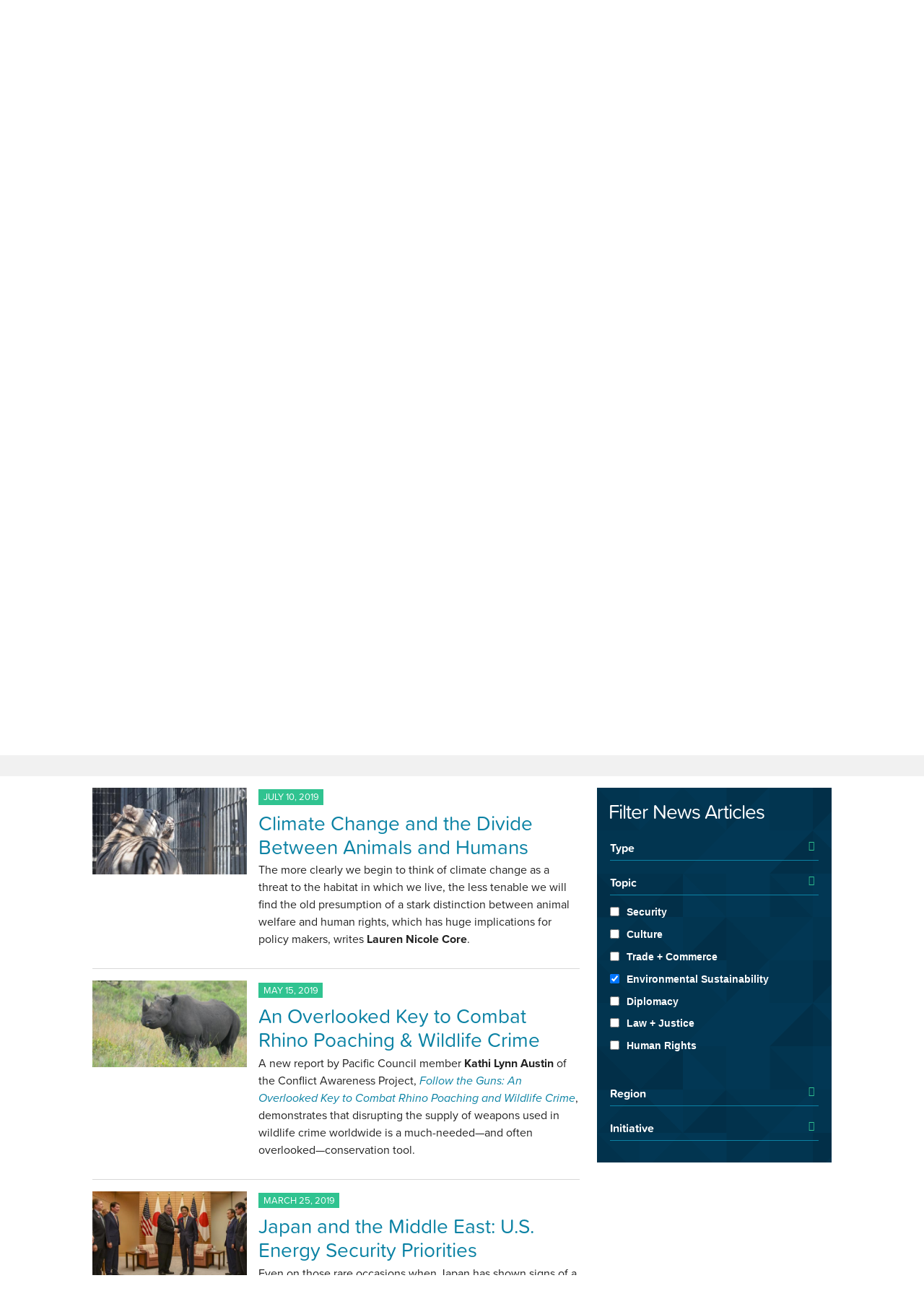

--- FILE ---
content_type: text/html; charset=utf-8
request_url: https://www.pacificcouncil.org/newsroom?tid%5B0%5D=24&page=4
body_size: 24237
content:

<!DOCTYPE html>
<!--[if IEMobile 7]><html class="iem7"  lang="en" dir="ltr" class="no-js"><![endif]-->
<!--[if (lte IE 6)&(!IEMobile)]><html class="ie6 ie6-7 ie6-8"  lang="en" dir="ltr" class="no-js"><![endif]-->
<!--[if (IE 7)&(!IEMobile)]><html class="ie7 ie6-7 ie6-8"  lang="en" dir="ltr" class="no-js"><![endif]-->
<!--[if (IE 8)&(!IEMobile)]><html class="ie8 ie6-8"  lang="en" dir="ltr" class="no-js"><![endif]-->
<!--[if (gte IE 9)|(gt IEMobile 7)]><!--><html  lang="en" dir="ltr" class="no-js"
  xmlns:content="http://purl.org/rss/1.0/modules/content/"
  xmlns:dc="http://purl.org/dc/terms/"
  xmlns:foaf="http://xmlns.com/foaf/0.1/"
  xmlns:rdfs="http://www.w3.org/2000/01/rdf-schema#"
  xmlns:sioc="http://rdfs.org/sioc/ns#"
  xmlns:sioct="http://rdfs.org/sioc/types#"
  xmlns:skos="http://www.w3.org/2004/02/skos/core#"
  xmlns:xsd="http://www.w3.org/2001/XMLSchema#"><!--<![endif]-->
<script type="text/javascript" src="https://www.pacificcouncil.org/profiles/pcip/modules/contrib/jquery_update/replace/jquery/1.12/jquery.min.js?v=1.12.4"></script>
<script type="text/javascript" src="https://www.pacificcouncil.org/misc/jquery-extend-3.4.0.js?v=1.12.4"></script>
<script type="text/javascript" src="https://www.pacificcouncil.org/misc/jquery-html-prefilter-3.5.0-backport.js?v=1.12.4"></script>
<script type="text/javascript" src="https://www.pacificcouncil.org/misc/jquery.once.js?v=1.2"></script>
<script type="text/javascript" src="https://www.pacificcouncil.org/misc/drupal.js?t8iq6r"></script>
<script type="text/javascript" src="https://www.pacificcouncil.org/profiles/pcip/modules/contrib/jquery_update/js/jquery_browser.js?v=0.0.1"></script>
<script type="text/javascript" src="https://www.pacificcouncil.org/profiles/pcip/libraries/chosen/chosen.jquery.min.js?v=1.1.0"></script>
<script type="text/javascript" src="https://www.pacificcouncil.org/misc/form-single-submit.js?v=7.103.6+7.103.1:drupal"></script>
<script type="text/javascript" src="https://www.pacificcouncil.org/profiles/pcip/modules/contrib/entityreference/js/entityreference.js?t8iq6r"></script>
<script type="text/javascript" src="https://www.pacificcouncil.org/profiles/pcip/modules/contrib/navbar_flush_cache/js/navbar_flush_cache.js?t8iq6r"></script>
<script type="text/javascript" src="https://www.pacificcouncil.org/profiles/pcip/modules/contrib/better_exposed_filters/better_exposed_filters.js?t8iq6r"></script>
<script type="text/javascript" src="https://www.pacificcouncil.org/misc/form.js?t8iq6r"></script>
<script type="text/javascript" src="https://www.pacificcouncil.org/misc/collapse.js?t8iq6r"></script>
<script type="text/javascript" src="https://www.pacificcouncil.org/profiles/pcip/modules/contrib/ctools/js/auto-submit.js?t8iq6r"></script>
<script type="text/javascript" src="https://www.pacificcouncil.org/profiles/pcip/modules/contrib/google_analytics/googleanalytics.js?t8iq6r"></script>
<script type="text/javascript" src="https://www.googletagmanager.com/gtag/js?id=UA-67899008-1"></script>
<script type="text/javascript">
<!--//--><![CDATA[//><!--
window.dataLayer = window.dataLayer || [];function gtag(){dataLayer.push(arguments)};gtag("js", new Date());gtag("set", "developer_id.dMDhkMT", true);gtag("config", "UA-67899008-1", {"groups":"default","anonymize_ip":true});
//--><!]]>
</script>
<script type="text/javascript" src="https://www.pacificcouncil.org/profiles/pcip/modules/contrib/hide_submit/js/hide_submit.js?t8iq6r"></script>
<script type="text/javascript" src="https://www.pacificcouncil.org/profiles/pcip/modules/contrib/hide_submit/js/spin.min.js?t8iq6r"></script>
<script type="text/javascript" src="https://www.pacificcouncil.org/profiles/pcip/modules/contrib/hide_submit/js/ladda.min.js?t8iq6r"></script>
<script type="text/javascript" src="https://www.pacificcouncil.org/profiles/pcip/modules/contrib/chosen/chosen.js?v=1.1.0"></script>
<script type="text/javascript" src="https://www.pacificcouncil.org/profiles/pcip/themes/custom/pcip_theme_ts/js/pcip.js?t8iq6r"></script>
<script type="text/javascript">
<!--//--><![CDATA[//><!--
jQuery.extend(Drupal.settings, {"basePath":"\/","pathPrefix":"","setHasJsCookie":0,"ajaxPageState":{"theme":"pcip_theme_ts","theme_token":"SuOaWpVr7XKqfKSRUFEuc5SW0zMAlObfugvhyRvBfok","js":{"profiles\/pcip\/modules\/contrib\/jquery_update\/replace\/jquery\/1.12\/jquery.min.js":1,"misc\/jquery-extend-3.4.0.js":1,"misc\/jquery-html-prefilter-3.5.0-backport.js":1,"misc\/jquery.once.js":1,"misc\/drupal.js":1,"profiles\/pcip\/modules\/contrib\/jquery_update\/js\/jquery_browser.js":1,"profiles\/pcip\/libraries\/chosen\/chosen.jquery.min.js":1,"misc\/form-single-submit.js":1,"profiles\/pcip\/modules\/contrib\/entityreference\/js\/entityreference.js":1,"profiles\/pcip\/modules\/contrib\/navbar_flush_cache\/js\/navbar_flush_cache.js":1,"profiles\/pcip\/modules\/contrib\/better_exposed_filters\/better_exposed_filters.js":1,"misc\/form.js":1,"misc\/collapse.js":1,"profiles\/pcip\/modules\/contrib\/ctools\/js\/auto-submit.js":1,"profiles\/pcip\/modules\/contrib\/google_analytics\/googleanalytics.js":1,"https:\/\/www.googletagmanager.com\/gtag\/js?id=UA-67899008-1":1,"0":1,"profiles\/pcip\/modules\/contrib\/hide_submit\/js\/hide_submit.js":1,"profiles\/pcip\/modules\/contrib\/hide_submit\/js\/spin.min.js":1,"profiles\/pcip\/modules\/contrib\/hide_submit\/js\/ladda.min.js":1,"profiles\/pcip\/modules\/contrib\/chosen\/chosen.js":1,"profiles\/pcip\/themes\/custom\/pcip_theme_ts\/js\/pcip.js":1},"css":{"modules\/system\/system.base.css":1,"modules\/system\/system.menus.css":1,"modules\/system\/system.messages.css":1,"modules\/system\/system.theme.css":1,"profiles\/pcip\/libraries\/chosen\/chosen.css":1,"profiles\/pcip\/modules\/contrib\/chosen\/css\/chosen-drupal.css":1,"modules\/field\/theme\/field.css":1,"modules\/node\/node.css":1,"modules\/search\/search.css":1,"modules\/user\/user.css":1,"profiles\/pcip\/modules\/contrib\/views\/css\/views.css":1,"profiles\/pcip\/modules\/contrib\/ckeditor\/css\/ckeditor.css":1,"profiles\/pcip\/modules\/contrib\/media\/modules\/media_wysiwyg\/css\/media_wysiwyg.base.css":1,"profiles\/pcip\/modules\/contrib\/ctools\/css\/ctools.css":1,"profiles\/pcip\/modules\/contrib\/date\/date_api\/date.css":1,"profiles\/pcip\/modules\/contrib\/better_exposed_filters\/better_exposed_filters.css":1,"profiles\/pcip\/modules\/contrib\/hide_submit\/css\/ladda-themeless.min.css":1,"profiles\/pcip\/modules\/contrib\/hide_submit\/css\/hide_submit.css":1,"profiles\/pcip\/themes\/custom\/pcip_theme_ts\/css\/fonts\/css\/pcip-icons.css":1,"profiles\/pcip\/themes\/custom\/pcip_theme_ts\/css\/style.css":1}},"better_exposed_filters":{"datepicker":false,"slider":false,"settings":[],"autosubmit":false,"views":{"news":{"displays":{"block_2":{"filters":[]},"block_5":{"filters":[]},"page":{"filters":{"field_news_type_value":{"required":false},"tid":{"required":false},"tid_1":{"required":false},"tid_2":{"required":false}}}}}}},"hide_submit":{"hide_submit_status":true,"hide_submit_method":"indicator","hide_submit_css":"hide-submit-disable","hide_submit_abtext":"","hide_submit_atext":"","hide_submit_hide_css":"hide-submit-processing","hide_submit_hide_text":"Processing...","hide_submit_indicator_style":"expand-left","hide_submit_spinner_color":"#A9A9A9","hide_submit_spinner_lines":12,"hide_submit_hide_fx":0,"hide_submit_reset_time":0},"urlIsAjaxTrusted":{"\/site\/search":true,"\/newsroom":true},"chosen":{"selector":"select.country,select.state","minimum_single":20,"minimum_multiple":20,"minimum_width":200,"options":{"allow_single_deselect":false,"disable_search":false,"disable_search_threshold":0,"search_contains":false,"placeholder_text_multiple":"Choose some options","placeholder_text_single":"Choose an option","no_results_text":"No results match","inherit_select_classes":true}},"googleanalytics":{"account":["UA-67899008-1"],"trackOutbound":1,"trackMailto":1,"trackDownload":1,"trackDownloadExtensions":"7z|aac|arc|arj|asf|asx|avi|bin|csv|doc(x|m)?|dot(x|m)?|exe|flv|gif|gz|gzip|hqx|jar|jpe?g|js|mp(2|3|4|e?g)|mov(ie)?|msi|msp|pdf|phps|png|ppt(x|m)?|pot(x|m)?|pps(x|m)?|ppam|sld(x|m)?|thmx|qtm?|ra(m|r)?|sea|sit|tar|tgz|torrent|txt|wav|wma|wmv|wpd|xls(x|m|b)?|xlt(x|m)|xlam|xml|z|zip"},"currentPath":"newsroom","currentPathIsAdmin":false});
//--><!]]>
</script>
<head>
  <meta http-equiv="Content-Type" content="text/html; charset=utf-8" />
<link rel="shortcut icon" href="https://www.pacificcouncil.org/sites/default/files/PCIP%20Logo%20Symbol%20Only%20Emerald%20%282%29.png" type="image/png" />
<meta name="generator" content="Drupal 7 (https://www.drupal.org)" />
<link rel="canonical" href="https://www.pacificcouncil.org/newsroom" />
<link rel="shortlink" href="https://www.pacificcouncil.org/newsroom" />
<meta property="og:site_name" content="Pacific Council on International Policy" />
<meta property="og:type" content="article" />
<meta property="og:url" content="https://www.pacificcouncil.org/newsroom" />
<meta property="og:title" content="Newsroom" />
<meta name="twitter:card" content="summary" />
<meta name="twitter:url" content="https://www.pacificcouncil.org/newsroom" />
<meta name="twitter:title" content="Newsroom" />
  <title>Newsroom | Page 5 | Pacific Council on International Policy</title>
    <script>
        window.dataLayer = window.dataLayer || [];
        function gtag(){dataLayer.push(arguments);}
        gtag('js', new Date());

        gtag('config', 'G-1BSFHNLSLM');
    </script>
  <meta name="viewport" content="width=device-width, initial-scale=1, user-scalable=no">
  <meta name="MobileOptimized" content="width">
  <meta name="HandheldFriendly" content="true">
  <meta http-equiv="cleartype" content="on">
  <meta http-equiv="X-UA-Compatible" content="IE=edge,chrome=1"><script type="text/javascript">(window.NREUM||(NREUM={})).init={ajax:{deny_list:["bam.nr-data.net"]},feature_flags:["soft_nav"]};(window.NREUM||(NREUM={})).loader_config={licenseKey:"fb85e073a3",applicationID:"11193601",browserID:"11335163"};;/*! For license information please see nr-loader-rum-1.308.0.min.js.LICENSE.txt */
(()=>{var e,t,r={163:(e,t,r)=>{"use strict";r.d(t,{j:()=>E});var n=r(384),i=r(1741);var a=r(2555);r(860).K7.genericEvents;const s="experimental.resources",o="register",c=e=>{if(!e||"string"!=typeof e)return!1;try{document.createDocumentFragment().querySelector(e)}catch{return!1}return!0};var d=r(2614),u=r(944),l=r(8122);const f="[data-nr-mask]",g=e=>(0,l.a)(e,(()=>{const e={feature_flags:[],experimental:{allow_registered_children:!1,resources:!1},mask_selector:"*",block_selector:"[data-nr-block]",mask_input_options:{color:!1,date:!1,"datetime-local":!1,email:!1,month:!1,number:!1,range:!1,search:!1,tel:!1,text:!1,time:!1,url:!1,week:!1,textarea:!1,select:!1,password:!0}};return{ajax:{deny_list:void 0,block_internal:!0,enabled:!0,autoStart:!0},api:{get allow_registered_children(){return e.feature_flags.includes(o)||e.experimental.allow_registered_children},set allow_registered_children(t){e.experimental.allow_registered_children=t},duplicate_registered_data:!1},browser_consent_mode:{enabled:!1},distributed_tracing:{enabled:void 0,exclude_newrelic_header:void 0,cors_use_newrelic_header:void 0,cors_use_tracecontext_headers:void 0,allowed_origins:void 0},get feature_flags(){return e.feature_flags},set feature_flags(t){e.feature_flags=t},generic_events:{enabled:!0,autoStart:!0},harvest:{interval:30},jserrors:{enabled:!0,autoStart:!0},logging:{enabled:!0,autoStart:!0},metrics:{enabled:!0,autoStart:!0},obfuscate:void 0,page_action:{enabled:!0},page_view_event:{enabled:!0,autoStart:!0},page_view_timing:{enabled:!0,autoStart:!0},performance:{capture_marks:!1,capture_measures:!1,capture_detail:!0,resources:{get enabled(){return e.feature_flags.includes(s)||e.experimental.resources},set enabled(t){e.experimental.resources=t},asset_types:[],first_party_domains:[],ignore_newrelic:!0}},privacy:{cookies_enabled:!0},proxy:{assets:void 0,beacon:void 0},session:{expiresMs:d.wk,inactiveMs:d.BB},session_replay:{autoStart:!0,enabled:!1,preload:!1,sampling_rate:10,error_sampling_rate:100,collect_fonts:!1,inline_images:!1,fix_stylesheets:!0,mask_all_inputs:!0,get mask_text_selector(){return e.mask_selector},set mask_text_selector(t){c(t)?e.mask_selector="".concat(t,",").concat(f):""===t||null===t?e.mask_selector=f:(0,u.R)(5,t)},get block_class(){return"nr-block"},get ignore_class(){return"nr-ignore"},get mask_text_class(){return"nr-mask"},get block_selector(){return e.block_selector},set block_selector(t){c(t)?e.block_selector+=",".concat(t):""!==t&&(0,u.R)(6,t)},get mask_input_options(){return e.mask_input_options},set mask_input_options(t){t&&"object"==typeof t?e.mask_input_options={...t,password:!0}:(0,u.R)(7,t)}},session_trace:{enabled:!0,autoStart:!0},soft_navigations:{enabled:!0,autoStart:!0},spa:{enabled:!0,autoStart:!0},ssl:void 0,user_actions:{enabled:!0,elementAttributes:["id","className","tagName","type"]}}})());var p=r(6154),m=r(9324);let h=0;const v={buildEnv:m.F3,distMethod:m.Xs,version:m.xv,originTime:p.WN},b={consented:!1},y={appMetadata:{},get consented(){return this.session?.state?.consent||b.consented},set consented(e){b.consented=e},customTransaction:void 0,denyList:void 0,disabled:!1,harvester:void 0,isolatedBacklog:!1,isRecording:!1,loaderType:void 0,maxBytes:3e4,obfuscator:void 0,onerror:void 0,ptid:void 0,releaseIds:{},session:void 0,timeKeeper:void 0,registeredEntities:[],jsAttributesMetadata:{bytes:0},get harvestCount(){return++h}},_=e=>{const t=(0,l.a)(e,y),r=Object.keys(v).reduce((e,t)=>(e[t]={value:v[t],writable:!1,configurable:!0,enumerable:!0},e),{});return Object.defineProperties(t,r)};var w=r(5701);const x=e=>{const t=e.startsWith("http");e+="/",r.p=t?e:"https://"+e};var R=r(7836),k=r(3241);const A={accountID:void 0,trustKey:void 0,agentID:void 0,licenseKey:void 0,applicationID:void 0,xpid:void 0},S=e=>(0,l.a)(e,A),T=new Set;function E(e,t={},r,s){let{init:o,info:c,loader_config:d,runtime:u={},exposed:l=!0}=t;if(!c){const e=(0,n.pV)();o=e.init,c=e.info,d=e.loader_config}e.init=g(o||{}),e.loader_config=S(d||{}),c.jsAttributes??={},p.bv&&(c.jsAttributes.isWorker=!0),e.info=(0,a.D)(c);const f=e.init,m=[c.beacon,c.errorBeacon];T.has(e.agentIdentifier)||(f.proxy.assets&&(x(f.proxy.assets),m.push(f.proxy.assets)),f.proxy.beacon&&m.push(f.proxy.beacon),e.beacons=[...m],function(e){const t=(0,n.pV)();Object.getOwnPropertyNames(i.W.prototype).forEach(r=>{const n=i.W.prototype[r];if("function"!=typeof n||"constructor"===n)return;let a=t[r];e[r]&&!1!==e.exposed&&"micro-agent"!==e.runtime?.loaderType&&(t[r]=(...t)=>{const n=e[r](...t);return a?a(...t):n})})}(e),(0,n.US)("activatedFeatures",w.B)),u.denyList=[...f.ajax.deny_list||[],...f.ajax.block_internal?m:[]],u.ptid=e.agentIdentifier,u.loaderType=r,e.runtime=_(u),T.has(e.agentIdentifier)||(e.ee=R.ee.get(e.agentIdentifier),e.exposed=l,(0,k.W)({agentIdentifier:e.agentIdentifier,drained:!!w.B?.[e.agentIdentifier],type:"lifecycle",name:"initialize",feature:void 0,data:e.config})),T.add(e.agentIdentifier)}},384:(e,t,r)=>{"use strict";r.d(t,{NT:()=>s,US:()=>u,Zm:()=>o,bQ:()=>d,dV:()=>c,pV:()=>l});var n=r(6154),i=r(1863),a=r(1910);const s={beacon:"bam.nr-data.net",errorBeacon:"bam.nr-data.net"};function o(){return n.gm.NREUM||(n.gm.NREUM={}),void 0===n.gm.newrelic&&(n.gm.newrelic=n.gm.NREUM),n.gm.NREUM}function c(){let e=o();return e.o||(e.o={ST:n.gm.setTimeout,SI:n.gm.setImmediate||n.gm.setInterval,CT:n.gm.clearTimeout,XHR:n.gm.XMLHttpRequest,REQ:n.gm.Request,EV:n.gm.Event,PR:n.gm.Promise,MO:n.gm.MutationObserver,FETCH:n.gm.fetch,WS:n.gm.WebSocket},(0,a.i)(...Object.values(e.o))),e}function d(e,t){let r=o();r.initializedAgents??={},t.initializedAt={ms:(0,i.t)(),date:new Date},r.initializedAgents[e]=t}function u(e,t){o()[e]=t}function l(){return function(){let e=o();const t=e.info||{};e.info={beacon:s.beacon,errorBeacon:s.errorBeacon,...t}}(),function(){let e=o();const t=e.init||{};e.init={...t}}(),c(),function(){let e=o();const t=e.loader_config||{};e.loader_config={...t}}(),o()}},782:(e,t,r)=>{"use strict";r.d(t,{T:()=>n});const n=r(860).K7.pageViewTiming},860:(e,t,r)=>{"use strict";r.d(t,{$J:()=>u,K7:()=>c,P3:()=>d,XX:()=>i,Yy:()=>o,df:()=>a,qY:()=>n,v4:()=>s});const n="events",i="jserrors",a="browser/blobs",s="rum",o="browser/logs",c={ajax:"ajax",genericEvents:"generic_events",jserrors:i,logging:"logging",metrics:"metrics",pageAction:"page_action",pageViewEvent:"page_view_event",pageViewTiming:"page_view_timing",sessionReplay:"session_replay",sessionTrace:"session_trace",softNav:"soft_navigations",spa:"spa"},d={[c.pageViewEvent]:1,[c.pageViewTiming]:2,[c.metrics]:3,[c.jserrors]:4,[c.spa]:5,[c.ajax]:6,[c.sessionTrace]:7,[c.softNav]:8,[c.sessionReplay]:9,[c.logging]:10,[c.genericEvents]:11},u={[c.pageViewEvent]:s,[c.pageViewTiming]:n,[c.ajax]:n,[c.spa]:n,[c.softNav]:n,[c.metrics]:i,[c.jserrors]:i,[c.sessionTrace]:a,[c.sessionReplay]:a,[c.logging]:o,[c.genericEvents]:"ins"}},944:(e,t,r)=>{"use strict";r.d(t,{R:()=>i});var n=r(3241);function i(e,t){"function"==typeof console.debug&&(console.debug("New Relic Warning: https://github.com/newrelic/newrelic-browser-agent/blob/main/docs/warning-codes.md#".concat(e),t),(0,n.W)({agentIdentifier:null,drained:null,type:"data",name:"warn",feature:"warn",data:{code:e,secondary:t}}))}},1687:(e,t,r)=>{"use strict";r.d(t,{Ak:()=>d,Ze:()=>f,x3:()=>u});var n=r(3241),i=r(7836),a=r(3606),s=r(860),o=r(2646);const c={};function d(e,t){const r={staged:!1,priority:s.P3[t]||0};l(e),c[e].get(t)||c[e].set(t,r)}function u(e,t){e&&c[e]&&(c[e].get(t)&&c[e].delete(t),p(e,t,!1),c[e].size&&g(e))}function l(e){if(!e)throw new Error("agentIdentifier required");c[e]||(c[e]=new Map)}function f(e="",t="feature",r=!1){if(l(e),!e||!c[e].get(t)||r)return p(e,t);c[e].get(t).staged=!0,g(e)}function g(e){const t=Array.from(c[e]);t.every(([e,t])=>t.staged)&&(t.sort((e,t)=>e[1].priority-t[1].priority),t.forEach(([t])=>{c[e].delete(t),p(e,t)}))}function p(e,t,r=!0){const s=e?i.ee.get(e):i.ee,c=a.i.handlers;if(!s.aborted&&s.backlog&&c){if((0,n.W)({agentIdentifier:e,type:"lifecycle",name:"drain",feature:t}),r){const e=s.backlog[t],r=c[t];if(r){for(let t=0;e&&t<e.length;++t)m(e[t],r);Object.entries(r).forEach(([e,t])=>{Object.values(t||{}).forEach(t=>{t[0]?.on&&t[0]?.context()instanceof o.y&&t[0].on(e,t[1])})})}}s.isolatedBacklog||delete c[t],s.backlog[t]=null,s.emit("drain-"+t,[])}}function m(e,t){var r=e[1];Object.values(t[r]||{}).forEach(t=>{var r=e[0];if(t[0]===r){var n=t[1],i=e[3],a=e[2];n.apply(i,a)}})}},1738:(e,t,r)=>{"use strict";r.d(t,{U:()=>g,Y:()=>f});var n=r(3241),i=r(9908),a=r(1863),s=r(944),o=r(5701),c=r(3969),d=r(8362),u=r(860),l=r(4261);function f(e,t,r,a){const f=a||r;!f||f[e]&&f[e]!==d.d.prototype[e]||(f[e]=function(){(0,i.p)(c.xV,["API/"+e+"/called"],void 0,u.K7.metrics,r.ee),(0,n.W)({agentIdentifier:r.agentIdentifier,drained:!!o.B?.[r.agentIdentifier],type:"data",name:"api",feature:l.Pl+e,data:{}});try{return t.apply(this,arguments)}catch(e){(0,s.R)(23,e)}})}function g(e,t,r,n,s){const o=e.info;null===r?delete o.jsAttributes[t]:o.jsAttributes[t]=r,(s||null===r)&&(0,i.p)(l.Pl+n,[(0,a.t)(),t,r],void 0,"session",e.ee)}},1741:(e,t,r)=>{"use strict";r.d(t,{W:()=>a});var n=r(944),i=r(4261);class a{#e(e,...t){if(this[e]!==a.prototype[e])return this[e](...t);(0,n.R)(35,e)}addPageAction(e,t){return this.#e(i.hG,e,t)}register(e){return this.#e(i.eY,e)}recordCustomEvent(e,t){return this.#e(i.fF,e,t)}setPageViewName(e,t){return this.#e(i.Fw,e,t)}setCustomAttribute(e,t,r){return this.#e(i.cD,e,t,r)}noticeError(e,t){return this.#e(i.o5,e,t)}setUserId(e,t=!1){return this.#e(i.Dl,e,t)}setApplicationVersion(e){return this.#e(i.nb,e)}setErrorHandler(e){return this.#e(i.bt,e)}addRelease(e,t){return this.#e(i.k6,e,t)}log(e,t){return this.#e(i.$9,e,t)}start(){return this.#e(i.d3)}finished(e){return this.#e(i.BL,e)}recordReplay(){return this.#e(i.CH)}pauseReplay(){return this.#e(i.Tb)}addToTrace(e){return this.#e(i.U2,e)}setCurrentRouteName(e){return this.#e(i.PA,e)}interaction(e){return this.#e(i.dT,e)}wrapLogger(e,t,r){return this.#e(i.Wb,e,t,r)}measure(e,t){return this.#e(i.V1,e,t)}consent(e){return this.#e(i.Pv,e)}}},1863:(e,t,r)=>{"use strict";function n(){return Math.floor(performance.now())}r.d(t,{t:()=>n})},1910:(e,t,r)=>{"use strict";r.d(t,{i:()=>a});var n=r(944);const i=new Map;function a(...e){return e.every(e=>{if(i.has(e))return i.get(e);const t="function"==typeof e?e.toString():"",r=t.includes("[native code]"),a=t.includes("nrWrapper");return r||a||(0,n.R)(64,e?.name||t),i.set(e,r),r})}},2555:(e,t,r)=>{"use strict";r.d(t,{D:()=>o,f:()=>s});var n=r(384),i=r(8122);const a={beacon:n.NT.beacon,errorBeacon:n.NT.errorBeacon,licenseKey:void 0,applicationID:void 0,sa:void 0,queueTime:void 0,applicationTime:void 0,ttGuid:void 0,user:void 0,account:void 0,product:void 0,extra:void 0,jsAttributes:{},userAttributes:void 0,atts:void 0,transactionName:void 0,tNamePlain:void 0};function s(e){try{return!!e.licenseKey&&!!e.errorBeacon&&!!e.applicationID}catch(e){return!1}}const o=e=>(0,i.a)(e,a)},2614:(e,t,r)=>{"use strict";r.d(t,{BB:()=>s,H3:()=>n,g:()=>d,iL:()=>c,tS:()=>o,uh:()=>i,wk:()=>a});const n="NRBA",i="SESSION",a=144e5,s=18e5,o={STARTED:"session-started",PAUSE:"session-pause",RESET:"session-reset",RESUME:"session-resume",UPDATE:"session-update"},c={SAME_TAB:"same-tab",CROSS_TAB:"cross-tab"},d={OFF:0,FULL:1,ERROR:2}},2646:(e,t,r)=>{"use strict";r.d(t,{y:()=>n});class n{constructor(e){this.contextId=e}}},2843:(e,t,r)=>{"use strict";r.d(t,{G:()=>a,u:()=>i});var n=r(3878);function i(e,t=!1,r,i){(0,n.DD)("visibilitychange",function(){if(t)return void("hidden"===document.visibilityState&&e());e(document.visibilityState)},r,i)}function a(e,t,r){(0,n.sp)("pagehide",e,t,r)}},3241:(e,t,r)=>{"use strict";r.d(t,{W:()=>a});var n=r(6154);const i="newrelic";function a(e={}){try{n.gm.dispatchEvent(new CustomEvent(i,{detail:e}))}catch(e){}}},3606:(e,t,r)=>{"use strict";r.d(t,{i:()=>a});var n=r(9908);a.on=s;var i=a.handlers={};function a(e,t,r,a){s(a||n.d,i,e,t,r)}function s(e,t,r,i,a){a||(a="feature"),e||(e=n.d);var s=t[a]=t[a]||{};(s[r]=s[r]||[]).push([e,i])}},3878:(e,t,r)=>{"use strict";function n(e,t){return{capture:e,passive:!1,signal:t}}function i(e,t,r=!1,i){window.addEventListener(e,t,n(r,i))}function a(e,t,r=!1,i){document.addEventListener(e,t,n(r,i))}r.d(t,{DD:()=>a,jT:()=>n,sp:()=>i})},3969:(e,t,r)=>{"use strict";r.d(t,{TZ:()=>n,XG:()=>o,rs:()=>i,xV:()=>s,z_:()=>a});const n=r(860).K7.metrics,i="sm",a="cm",s="storeSupportabilityMetrics",o="storeEventMetrics"},4234:(e,t,r)=>{"use strict";r.d(t,{W:()=>a});var n=r(7836),i=r(1687);class a{constructor(e,t){this.agentIdentifier=e,this.ee=n.ee.get(e),this.featureName=t,this.blocked=!1}deregisterDrain(){(0,i.x3)(this.agentIdentifier,this.featureName)}}},4261:(e,t,r)=>{"use strict";r.d(t,{$9:()=>d,BL:()=>o,CH:()=>g,Dl:()=>_,Fw:()=>y,PA:()=>h,Pl:()=>n,Pv:()=>k,Tb:()=>l,U2:()=>a,V1:()=>R,Wb:()=>x,bt:()=>b,cD:()=>v,d3:()=>w,dT:()=>c,eY:()=>p,fF:()=>f,hG:()=>i,k6:()=>s,nb:()=>m,o5:()=>u});const n="api-",i="addPageAction",a="addToTrace",s="addRelease",o="finished",c="interaction",d="log",u="noticeError",l="pauseReplay",f="recordCustomEvent",g="recordReplay",p="register",m="setApplicationVersion",h="setCurrentRouteName",v="setCustomAttribute",b="setErrorHandler",y="setPageViewName",_="setUserId",w="start",x="wrapLogger",R="measure",k="consent"},5289:(e,t,r)=>{"use strict";r.d(t,{GG:()=>s,Qr:()=>c,sB:()=>o});var n=r(3878),i=r(6389);function a(){return"undefined"==typeof document||"complete"===document.readyState}function s(e,t){if(a())return e();const r=(0,i.J)(e),s=setInterval(()=>{a()&&(clearInterval(s),r())},500);(0,n.sp)("load",r,t)}function o(e){if(a())return e();(0,n.DD)("DOMContentLoaded",e)}function c(e){if(a())return e();(0,n.sp)("popstate",e)}},5607:(e,t,r)=>{"use strict";r.d(t,{W:()=>n});const n=(0,r(9566).bz)()},5701:(e,t,r)=>{"use strict";r.d(t,{B:()=>a,t:()=>s});var n=r(3241);const i=new Set,a={};function s(e,t){const r=t.agentIdentifier;a[r]??={},e&&"object"==typeof e&&(i.has(r)||(t.ee.emit("rumresp",[e]),a[r]=e,i.add(r),(0,n.W)({agentIdentifier:r,loaded:!0,drained:!0,type:"lifecycle",name:"load",feature:void 0,data:e})))}},6154:(e,t,r)=>{"use strict";r.d(t,{OF:()=>c,RI:()=>i,WN:()=>u,bv:()=>a,eN:()=>l,gm:()=>s,mw:()=>o,sb:()=>d});var n=r(1863);const i="undefined"!=typeof window&&!!window.document,a="undefined"!=typeof WorkerGlobalScope&&("undefined"!=typeof self&&self instanceof WorkerGlobalScope&&self.navigator instanceof WorkerNavigator||"undefined"!=typeof globalThis&&globalThis instanceof WorkerGlobalScope&&globalThis.navigator instanceof WorkerNavigator),s=i?window:"undefined"!=typeof WorkerGlobalScope&&("undefined"!=typeof self&&self instanceof WorkerGlobalScope&&self||"undefined"!=typeof globalThis&&globalThis instanceof WorkerGlobalScope&&globalThis),o=Boolean("hidden"===s?.document?.visibilityState),c=/iPad|iPhone|iPod/.test(s.navigator?.userAgent),d=c&&"undefined"==typeof SharedWorker,u=((()=>{const e=s.navigator?.userAgent?.match(/Firefox[/\s](\d+\.\d+)/);Array.isArray(e)&&e.length>=2&&e[1]})(),Date.now()-(0,n.t)()),l=()=>"undefined"!=typeof PerformanceNavigationTiming&&s?.performance?.getEntriesByType("navigation")?.[0]?.responseStart},6389:(e,t,r)=>{"use strict";function n(e,t=500,r={}){const n=r?.leading||!1;let i;return(...r)=>{n&&void 0===i&&(e.apply(this,r),i=setTimeout(()=>{i=clearTimeout(i)},t)),n||(clearTimeout(i),i=setTimeout(()=>{e.apply(this,r)},t))}}function i(e){let t=!1;return(...r)=>{t||(t=!0,e.apply(this,r))}}r.d(t,{J:()=>i,s:()=>n})},6630:(e,t,r)=>{"use strict";r.d(t,{T:()=>n});const n=r(860).K7.pageViewEvent},7699:(e,t,r)=>{"use strict";r.d(t,{It:()=>a,KC:()=>o,No:()=>i,qh:()=>s});var n=r(860);const i=16e3,a=1e6,s="SESSION_ERROR",o={[n.K7.logging]:!0,[n.K7.genericEvents]:!1,[n.K7.jserrors]:!1,[n.K7.ajax]:!1}},7836:(e,t,r)=>{"use strict";r.d(t,{P:()=>o,ee:()=>c});var n=r(384),i=r(8990),a=r(2646),s=r(5607);const o="nr@context:".concat(s.W),c=function e(t,r){var n={},s={},u={},l=!1;try{l=16===r.length&&d.initializedAgents?.[r]?.runtime.isolatedBacklog}catch(e){}var f={on:p,addEventListener:p,removeEventListener:function(e,t){var r=n[e];if(!r)return;for(var i=0;i<r.length;i++)r[i]===t&&r.splice(i,1)},emit:function(e,r,n,i,a){!1!==a&&(a=!0);if(c.aborted&&!i)return;t&&a&&t.emit(e,r,n);var o=g(n);m(e).forEach(e=>{e.apply(o,r)});var d=v()[s[e]];d&&d.push([f,e,r,o]);return o},get:h,listeners:m,context:g,buffer:function(e,t){const r=v();if(t=t||"feature",f.aborted)return;Object.entries(e||{}).forEach(([e,n])=>{s[n]=t,t in r||(r[t]=[])})},abort:function(){f._aborted=!0,Object.keys(f.backlog).forEach(e=>{delete f.backlog[e]})},isBuffering:function(e){return!!v()[s[e]]},debugId:r,backlog:l?{}:t&&"object"==typeof t.backlog?t.backlog:{},isolatedBacklog:l};return Object.defineProperty(f,"aborted",{get:()=>{let e=f._aborted||!1;return e||(t&&(e=t.aborted),e)}}),f;function g(e){return e&&e instanceof a.y?e:e?(0,i.I)(e,o,()=>new a.y(o)):new a.y(o)}function p(e,t){n[e]=m(e).concat(t)}function m(e){return n[e]||[]}function h(t){return u[t]=u[t]||e(f,t)}function v(){return f.backlog}}(void 0,"globalEE"),d=(0,n.Zm)();d.ee||(d.ee=c)},8122:(e,t,r)=>{"use strict";r.d(t,{a:()=>i});var n=r(944);function i(e,t){try{if(!e||"object"!=typeof e)return(0,n.R)(3);if(!t||"object"!=typeof t)return(0,n.R)(4);const r=Object.create(Object.getPrototypeOf(t),Object.getOwnPropertyDescriptors(t)),a=0===Object.keys(r).length?e:r;for(let s in a)if(void 0!==e[s])try{if(null===e[s]){r[s]=null;continue}Array.isArray(e[s])&&Array.isArray(t[s])?r[s]=Array.from(new Set([...e[s],...t[s]])):"object"==typeof e[s]&&"object"==typeof t[s]?r[s]=i(e[s],t[s]):r[s]=e[s]}catch(e){r[s]||(0,n.R)(1,e)}return r}catch(e){(0,n.R)(2,e)}}},8362:(e,t,r)=>{"use strict";r.d(t,{d:()=>a});var n=r(9566),i=r(1741);class a extends i.W{agentIdentifier=(0,n.LA)(16)}},8374:(e,t,r)=>{r.nc=(()=>{try{return document?.currentScript?.nonce}catch(e){}return""})()},8990:(e,t,r)=>{"use strict";r.d(t,{I:()=>i});var n=Object.prototype.hasOwnProperty;function i(e,t,r){if(n.call(e,t))return e[t];var i=r();if(Object.defineProperty&&Object.keys)try{return Object.defineProperty(e,t,{value:i,writable:!0,enumerable:!1}),i}catch(e){}return e[t]=i,i}},9324:(e,t,r)=>{"use strict";r.d(t,{F3:()=>i,Xs:()=>a,xv:()=>n});const n="1.308.0",i="PROD",a="CDN"},9566:(e,t,r)=>{"use strict";r.d(t,{LA:()=>o,bz:()=>s});var n=r(6154);const i="xxxxxxxx-xxxx-4xxx-yxxx-xxxxxxxxxxxx";function a(e,t){return e?15&e[t]:16*Math.random()|0}function s(){const e=n.gm?.crypto||n.gm?.msCrypto;let t,r=0;return e&&e.getRandomValues&&(t=e.getRandomValues(new Uint8Array(30))),i.split("").map(e=>"x"===e?a(t,r++).toString(16):"y"===e?(3&a()|8).toString(16):e).join("")}function o(e){const t=n.gm?.crypto||n.gm?.msCrypto;let r,i=0;t&&t.getRandomValues&&(r=t.getRandomValues(new Uint8Array(e)));const s=[];for(var o=0;o<e;o++)s.push(a(r,i++).toString(16));return s.join("")}},9908:(e,t,r)=>{"use strict";r.d(t,{d:()=>n,p:()=>i});var n=r(7836).ee.get("handle");function i(e,t,r,i,a){a?(a.buffer([e],i),a.emit(e,t,r)):(n.buffer([e],i),n.emit(e,t,r))}}},n={};function i(e){var t=n[e];if(void 0!==t)return t.exports;var a=n[e]={exports:{}};return r[e](a,a.exports,i),a.exports}i.m=r,i.d=(e,t)=>{for(var r in t)i.o(t,r)&&!i.o(e,r)&&Object.defineProperty(e,r,{enumerable:!0,get:t[r]})},i.f={},i.e=e=>Promise.all(Object.keys(i.f).reduce((t,r)=>(i.f[r](e,t),t),[])),i.u=e=>"nr-rum-1.308.0.min.js",i.o=(e,t)=>Object.prototype.hasOwnProperty.call(e,t),e={},t="NRBA-1.308.0.PROD:",i.l=(r,n,a,s)=>{if(e[r])e[r].push(n);else{var o,c;if(void 0!==a)for(var d=document.getElementsByTagName("script"),u=0;u<d.length;u++){var l=d[u];if(l.getAttribute("src")==r||l.getAttribute("data-webpack")==t+a){o=l;break}}if(!o){c=!0;var f={296:"sha512-+MIMDsOcckGXa1EdWHqFNv7P+JUkd5kQwCBr3KE6uCvnsBNUrdSt4a/3/L4j4TxtnaMNjHpza2/erNQbpacJQA=="};(o=document.createElement("script")).charset="utf-8",i.nc&&o.setAttribute("nonce",i.nc),o.setAttribute("data-webpack",t+a),o.src=r,0!==o.src.indexOf(window.location.origin+"/")&&(o.crossOrigin="anonymous"),f[s]&&(o.integrity=f[s])}e[r]=[n];var g=(t,n)=>{o.onerror=o.onload=null,clearTimeout(p);var i=e[r];if(delete e[r],o.parentNode&&o.parentNode.removeChild(o),i&&i.forEach(e=>e(n)),t)return t(n)},p=setTimeout(g.bind(null,void 0,{type:"timeout",target:o}),12e4);o.onerror=g.bind(null,o.onerror),o.onload=g.bind(null,o.onload),c&&document.head.appendChild(o)}},i.r=e=>{"undefined"!=typeof Symbol&&Symbol.toStringTag&&Object.defineProperty(e,Symbol.toStringTag,{value:"Module"}),Object.defineProperty(e,"__esModule",{value:!0})},i.p="https://js-agent.newrelic.com/",(()=>{var e={374:0,840:0};i.f.j=(t,r)=>{var n=i.o(e,t)?e[t]:void 0;if(0!==n)if(n)r.push(n[2]);else{var a=new Promise((r,i)=>n=e[t]=[r,i]);r.push(n[2]=a);var s=i.p+i.u(t),o=new Error;i.l(s,r=>{if(i.o(e,t)&&(0!==(n=e[t])&&(e[t]=void 0),n)){var a=r&&("load"===r.type?"missing":r.type),s=r&&r.target&&r.target.src;o.message="Loading chunk "+t+" failed: ("+a+": "+s+")",o.name="ChunkLoadError",o.type=a,o.request=s,n[1](o)}},"chunk-"+t,t)}};var t=(t,r)=>{var n,a,[s,o,c]=r,d=0;if(s.some(t=>0!==e[t])){for(n in o)i.o(o,n)&&(i.m[n]=o[n]);if(c)c(i)}for(t&&t(r);d<s.length;d++)a=s[d],i.o(e,a)&&e[a]&&e[a][0](),e[a]=0},r=self["webpackChunk:NRBA-1.308.0.PROD"]=self["webpackChunk:NRBA-1.308.0.PROD"]||[];r.forEach(t.bind(null,0)),r.push=t.bind(null,r.push.bind(r))})(),(()=>{"use strict";i(8374);var e=i(8362),t=i(860);const r=Object.values(t.K7);var n=i(163);var a=i(9908),s=i(1863),o=i(4261),c=i(1738);var d=i(1687),u=i(4234),l=i(5289),f=i(6154),g=i(944),p=i(384);const m=e=>f.RI&&!0===e?.privacy.cookies_enabled;function h(e){return!!(0,p.dV)().o.MO&&m(e)&&!0===e?.session_trace.enabled}var v=i(6389),b=i(7699);class y extends u.W{constructor(e,t){super(e.agentIdentifier,t),this.agentRef=e,this.abortHandler=void 0,this.featAggregate=void 0,this.loadedSuccessfully=void 0,this.onAggregateImported=new Promise(e=>{this.loadedSuccessfully=e}),this.deferred=Promise.resolve(),!1===e.init[this.featureName].autoStart?this.deferred=new Promise((t,r)=>{this.ee.on("manual-start-all",(0,v.J)(()=>{(0,d.Ak)(e.agentIdentifier,this.featureName),t()}))}):(0,d.Ak)(e.agentIdentifier,t)}importAggregator(e,t,r={}){if(this.featAggregate)return;const n=async()=>{let n;await this.deferred;try{if(m(e.init)){const{setupAgentSession:t}=await i.e(296).then(i.bind(i,3305));n=t(e)}}catch(e){(0,g.R)(20,e),this.ee.emit("internal-error",[e]),(0,a.p)(b.qh,[e],void 0,this.featureName,this.ee)}try{if(!this.#t(this.featureName,n,e.init))return(0,d.Ze)(this.agentIdentifier,this.featureName),void this.loadedSuccessfully(!1);const{Aggregate:i}=await t();this.featAggregate=new i(e,r),e.runtime.harvester.initializedAggregates.push(this.featAggregate),this.loadedSuccessfully(!0)}catch(e){(0,g.R)(34,e),this.abortHandler?.(),(0,d.Ze)(this.agentIdentifier,this.featureName,!0),this.loadedSuccessfully(!1),this.ee&&this.ee.abort()}};f.RI?(0,l.GG)(()=>n(),!0):n()}#t(e,r,n){if(this.blocked)return!1;switch(e){case t.K7.sessionReplay:return h(n)&&!!r;case t.K7.sessionTrace:return!!r;default:return!0}}}var _=i(6630),w=i(2614),x=i(3241);class R extends y{static featureName=_.T;constructor(e){var t;super(e,_.T),this.setupInspectionEvents(e.agentIdentifier),t=e,(0,c.Y)(o.Fw,function(e,r){"string"==typeof e&&("/"!==e.charAt(0)&&(e="/"+e),t.runtime.customTransaction=(r||"http://custom.transaction")+e,(0,a.p)(o.Pl+o.Fw,[(0,s.t)()],void 0,void 0,t.ee))},t),this.importAggregator(e,()=>i.e(296).then(i.bind(i,3943)))}setupInspectionEvents(e){const t=(t,r)=>{t&&(0,x.W)({agentIdentifier:e,timeStamp:t.timeStamp,loaded:"complete"===t.target.readyState,type:"window",name:r,data:t.target.location+""})};(0,l.sB)(e=>{t(e,"DOMContentLoaded")}),(0,l.GG)(e=>{t(e,"load")}),(0,l.Qr)(e=>{t(e,"navigate")}),this.ee.on(w.tS.UPDATE,(t,r)=>{(0,x.W)({agentIdentifier:e,type:"lifecycle",name:"session",data:r})})}}class k extends e.d{constructor(e){var t;(super(),f.gm)?(this.features={},(0,p.bQ)(this.agentIdentifier,this),this.desiredFeatures=new Set(e.features||[]),this.desiredFeatures.add(R),(0,n.j)(this,e,e.loaderType||"agent"),t=this,(0,c.Y)(o.cD,function(e,r,n=!1){if("string"==typeof e){if(["string","number","boolean"].includes(typeof r)||null===r)return(0,c.U)(t,e,r,o.cD,n);(0,g.R)(40,typeof r)}else(0,g.R)(39,typeof e)},t),function(e){(0,c.Y)(o.Dl,function(t,r=!1){if("string"!=typeof t&&null!==t)return void(0,g.R)(41,typeof t);const n=e.info.jsAttributes["enduser.id"];r&&null!=n&&n!==t?(0,a.p)(o.Pl+"setUserIdAndResetSession",[t],void 0,"session",e.ee):(0,c.U)(e,"enduser.id",t,o.Dl,!0)},e)}(this),function(e){(0,c.Y)(o.nb,function(t){if("string"==typeof t||null===t)return(0,c.U)(e,"application.version",t,o.nb,!1);(0,g.R)(42,typeof t)},e)}(this),function(e){(0,c.Y)(o.d3,function(){e.ee.emit("manual-start-all")},e)}(this),function(e){(0,c.Y)(o.Pv,function(t=!0){if("boolean"==typeof t){if((0,a.p)(o.Pl+o.Pv,[t],void 0,"session",e.ee),e.runtime.consented=t,t){const t=e.features.page_view_event;t.onAggregateImported.then(e=>{const r=t.featAggregate;e&&!r.sentRum&&r.sendRum()})}}else(0,g.R)(65,typeof t)},e)}(this),this.run()):(0,g.R)(21)}get config(){return{info:this.info,init:this.init,loader_config:this.loader_config,runtime:this.runtime}}get api(){return this}run(){try{const e=function(e){const t={};return r.forEach(r=>{t[r]=!!e[r]?.enabled}),t}(this.init),n=[...this.desiredFeatures];n.sort((e,r)=>t.P3[e.featureName]-t.P3[r.featureName]),n.forEach(r=>{if(!e[r.featureName]&&r.featureName!==t.K7.pageViewEvent)return;if(r.featureName===t.K7.spa)return void(0,g.R)(67);const n=function(e){switch(e){case t.K7.ajax:return[t.K7.jserrors];case t.K7.sessionTrace:return[t.K7.ajax,t.K7.pageViewEvent];case t.K7.sessionReplay:return[t.K7.sessionTrace];case t.K7.pageViewTiming:return[t.K7.pageViewEvent];default:return[]}}(r.featureName).filter(e=>!(e in this.features));n.length>0&&(0,g.R)(36,{targetFeature:r.featureName,missingDependencies:n}),this.features[r.featureName]=new r(this)})}catch(e){(0,g.R)(22,e);for(const e in this.features)this.features[e].abortHandler?.();const t=(0,p.Zm)();delete t.initializedAgents[this.agentIdentifier]?.features,delete this.sharedAggregator;return t.ee.get(this.agentIdentifier).abort(),!1}}}var A=i(2843),S=i(782);class T extends y{static featureName=S.T;constructor(e){super(e,S.T),f.RI&&((0,A.u)(()=>(0,a.p)("docHidden",[(0,s.t)()],void 0,S.T,this.ee),!0),(0,A.G)(()=>(0,a.p)("winPagehide",[(0,s.t)()],void 0,S.T,this.ee)),this.importAggregator(e,()=>i.e(296).then(i.bind(i,2117))))}}var E=i(3969);class I extends y{static featureName=E.TZ;constructor(e){super(e,E.TZ),f.RI&&document.addEventListener("securitypolicyviolation",e=>{(0,a.p)(E.xV,["Generic/CSPViolation/Detected"],void 0,this.featureName,this.ee)}),this.importAggregator(e,()=>i.e(296).then(i.bind(i,9623)))}}new k({features:[R,T,I],loaderType:"lite"})})()})();</script>
  <link rel="apple-touch-icon" sizes="180x180" href="/profiles/pcip/themes/custom/pcip_theme_ts/apple-touch-icon.png?v=algEE0l55R">
  <link rel="icon" type="image/png" sizes="32x32" href="/profiles/pcip/themes/custom/pcip_theme_ts/favicon-32x32.png?v=algEE0l55R">
  <link rel="icon" type="image/png" sizes="16x16" href="/profiles/pcip/themes/custom/pcip_theme_ts/favicon-16x16.png?v=algEE0l55R">
  <link rel="manifest" href="/profiles/pcip/themes/custom/pcip_theme_ts/site.webmanifest?v=algEE0l55R">
  <link rel="mask-icon" href="/profiles/pcip/themes/custom/pcip_theme_ts/safari-pinned-tab.svg?v=algEE0l55R" color="#5bbad5">
  <link rel="shortcut icon" href="/profiles/pcip/themes/custom/pcip_theme_ts/favicon.ico?v=algEE0l55R">
  <meta name="msapplication-TileColor" content="#00aba9">
  <meta name="msapplication-TileImage" content="/profiles/pcip/themes/custom/pcip_theme_ts/mstile-144x144.png?v=algEE0l55R">
  <meta name="msapplication-config" content="/profiles/pcip/themes/custom/pcip_theme_ts/browserconfig.xml?v=algEE0l55R">
  <meta name="theme-color" content="#ffffff">
  <!--[if lt IE 9]>
    <script src="/profiles/pcip/themes/custom/pcip_theme_ts/libraries/html5shiv/html5shiv.js"></script>
  <![endif]-->
  <link type="text/css" rel="stylesheet" href="https://www.pacificcouncil.org/sites/default/files/css/css_xE-rWrJf-fncB6ztZfd2huxqgxu4WO-qwma6Xer30m4.css" media="all" />
<link type="text/css" rel="stylesheet" href="https://www.pacificcouncil.org/sites/default/files/css/css_kaUVJ8wIHFIWpfEU0rpFSCWqbOVv9glqf_sMyomXVZE.css" media="all" />
<link type="text/css" rel="stylesheet" href="https://www.pacificcouncil.org/sites/default/files/css/css_M_59n47EVeDEp55ULWWVWNPfDfJ6mhmU7OsT5xRxsUw.css" media="all" />
<link type="text/css" rel="stylesheet" href="https://www.pacificcouncil.org/sites/default/files/css/css_nNFaxD5HeMZ-gPgxRKzDZ7kDHgrjk5xQIOeImoaTw6g.css" media="all" />
<link type="text/css" rel="stylesheet" href="https://www.pacificcouncil.org/sites/default/files/css/css_hkvPBNr3av7MAN-I7rJegCvIXtcWiyHQlQe_NkX-7fE.css" media="all" />
  <script>(function(H){H.className=H.className.replace(/\bno-js\b/,'js')})(document.documentElement)</script>
  <link rel="stylesheet" href="https://use.typekit.net/mbz8fsa.css">
</head>
  <body class="html not-front not-logged-in no-sidebars page-newsroom" >

    
<div class="page">

  <header class="region">

    <!-- MAIN NAV -->
    <div class="main-nav">
      <div class="outer-container">
        <a class="mobile-menu-toggle" href="#">
          <img src="/profiles/pcip/themes/custom/pcip_theme_ts/images/branding/menu-open.png" alt="">
        </a>
        <div id="block-pcip-base-pcip-logo-header" class="block block-pcip-base contextual-links-region">
          <div class="pcip-logo">
            <a href="/" class="logo-link">
              <img src="/profiles/pcip/themes/custom/pcip_theme_ts/logo.png?v=2">
            </a>
          </div>
        </div>
                  
<div id="block-menu-block-1" class="block block-menu-block">

      
  <div class="menu-block-wrapper menu-block-1 menu-name-main-menu parent-mlid-0 menu-level-1">
  <ul class="menu"><li  class="first expanded menu-mlid-944 menu-about-us"><a href="/about">About Us</a><ul class="menu"><li  class="first leaf menu-mlid-2758 menu-2020-vision"><a href="/2020">2020 Vision</a></li>
<li  class="expanded menu-mlid-945 menu-who-we-are"><a href="/about/who-we-are">Who We Are</a><ul class="menu"><li  class="first leaf has-children menu-mlid-971 menu-history"><a href="/about/who-we-are/history">History</a></li>
<li  class="last leaf menu-mlid-2423 menu-annual-reports"><a href="/about/annual-report">Annual Reports</a></li>
</ul></li>
<li  class="leaf menu-mlid-972 menu-our-leadership"><a href="/about/leadership/board">Our Leadership</a></li>
<li  class="leaf menu-mlid-947 menu-our-team"><a href="/about/team">Our Team</a></li>
<li  class="expanded menu-mlid-965 menu-our-network"><a href="/about/network">Our Network</a><ul class="menu"><li  class="first last leaf menu-mlid-966 menu-members"><a href="/about/network/member-directory">Members</a></li>
</ul></li>
<li  class="leaf menu-mlid-3023 menu-senior-fellows"><a href="https://www.pacificcouncil.org/content/senior-fellows" title="">Senior Fellows</a></li>
<li  class="last leaf menu-mlid-2422 menu-inclusion"><a href="/inclusivity">Inclusion</a></li>
</ul></li>
<li  class="expanded menu-mlid-948 menu-get-involved"><a href="/get-involved">Get Involved</a><ul class="menu"><li  class="first expanded menu-mlid-974 menu-become-a-member"><a href="/get-involved/membership">Become a Member</a><ul class="menu"><li  class="first last leaf menu-mlid-988 menu-membership-application"><a href="/get-involved/membership/apply">Membership Application</a></li>
</ul></li>
<li  class="leaf menu-mlid-2424 menu-nominate-a-member"><a href="/get-involved/nominate-member">Nominate a Member</a></li>
<li  class="expanded menu-mlid-975 menu-support-the-council"><a href="/get-involved/support">Support the Council</a><ul class="menu"><li  class="first leaf menu-mlid-976 menu-sustaining-membership"><a href="/get-involved/support/sustaining-membership">Sustaining Membership</a></li>
<li  class="leaf menu-mlid-2452 menu-christopher-society"><a href="/get-involved/support/christopher-society">Christopher Society</a></li>
<li  class="leaf menu-mlid-1198 menu-planned-giving"><a href="/get-involved/support/planned-giving">Planned Giving</a></li>
<li  class="leaf menu-mlid-977 menu-annual-giving"><a href="/get-involved/support/annual-giving">Annual Giving</a></li>
<li  class="leaf menu-mlid-979 menu-sponsors"><a href="/get-involved/support/sponsorship">Sponsors</a></li>
<li  class="last leaf menu-mlid-2460 menu-corporate"><a href="/get-involved/corporate-membership">Corporate</a></li>
</ul></li>
<li  class="collapsed menu-mlid-980 menu-work-with-us"><a href="/get-involved/work-with-us">Work with Us</a></li>
<li  class="leaf menu-mlid-990 menu-junior-fellowships"><a href="/get-involved/junior-fellows">Junior Fellowships</a></li>
<li  class="last leaf menu-mlid-2386 menu-subscribe-to-the-newsletter"><a href="/subscribe-newsletter">Subscribe to the Newsletter</a></li>
</ul></li>
<li  class="expanded menu-mlid-949 menu-activities"><a href="/activities" title="">Activities</a><ul class="menu"><li  class="first leaf menu-mlid-2835 menu-events"><a href="/activities" title="">Events</a></li>
<li  class="collapsed menu-mlid-1006 menu-delegations"><a href="/activities/delegations">Delegations</a></li>
<li  class="last leaf menu-mlid-2948 menu-election-series"><a href="https://www.pacificcouncil.org/2024-global-election-series" title="">Election Series</a></li>
</ul></li>
<li  class="leaf menu-mlid-952 menu-topics"><a href="/topics" title="">Topics</a></li>
<li  class="last expanded menu-mlid-2353 menu-impact"><a href="/initiatives">Impact</a><ul class="menu"><li  class="first collapsed menu-mlid-2846 menu-amplify-program"><a href="/amplify">Amplify Program</a></li>
<li  class="leaf menu-mlid-2848 menu-global-city-project"><a href="/content/global-cities-fellowship-program" title="Global City Fellowship Program">Global City Project</a></li>
<li  class="last leaf menu-mlid-2357 menu-mexico-initiative"><a href="/initiative/mexico-initiative" title="">Mexico Initiative</a></li>
</ul></li>
</ul></div>

</div>
<div id="block-views-exp-search-page-page" class="block block-views">

      
  <form action="/site/search" method="get" id="views-exposed-form-search-page-page" accept-charset="UTF-8"><div><div class="views-exposed-form">
  <div class="views-exposed-widgets clearfix">
          <div id="edit-keys-wrapper" class="views-exposed-widget views-widget-filter-keys">
                  <label for="edit-keys">
            Search          </label>
                        <div class="views-widget">
          <div class="form-item form-type-textfield form-item-keys">
 <input title="Enter the terms you wish to search for." type="text" id="edit-keys" name="keys" value="" size="15" maxlength="128" class="form-text" />
</div>
        </div>
              </div>
                    <div class="views-exposed-widget views-submit-button">
      <input type="submit" id="edit-submit-search-page" value="Apply" class="form-submit" />    </div>
      </div>
</div>
</div></form>
</div>
              </div>
    </div>
    <!-- /MAIN NAV -->

    <div class="secondary-nav">
      <div class="outer-container">
                  
<div id="block-menu-block-2" class="block block-menu-block">

      
  <div class="menu-block-wrapper menu-block-2 menu-name-menu-secondary-menu parent-mlid-0 menu-level-1">
  <ul class="menu"><li  class="first leaf menu-mlid-954 menu-magazine"><a href="https://www.pacificcouncil.online/" title="">Magazine</a></li>
<li  class="leaf menu-mlid-2426 menu-media"><a href="https://www.pacificcouncil.org/content/media" title="">Media</a></li>
<li  class="leaf menu-mlid-956 menu-member-login"><a href="/login">Member Login</a></li>
<li  class="leaf menu-mlid-958 menu-join"><a href="/get-involved/membership" class="membership">Join</a></li>
<li  class="last leaf menu-mlid-959 menu-donate"><a href="/donate" class="donate">Donate</a></li>
</ul></div>

</div>
              </div>
    </div>

      </header>


    
  

  <div id="main-content" class="outer-container">
    <div class="main">
      
            
<div class="view view-news view-id-news view-display-id-page newsroom-page view-dom-id-83e91c93c4d1d8808a4568c230e9670b">
            <div class="view-header">
      <div class="view view-news view-id-news view-display-id-block_2 newsroom-feature-block view-dom-id-fb530f0bfc1c4c00dd29fb0bee8ed44c">
        
  
  
      <div class="view-content">
        <div class="views-row views-row-1 views-row-odd views-row-first views-row-last">
    <article class="node node-news node-sticky node-newsroom-featured node-news-newsroom-featured" about="/newsroom/announcing-pacific-council-magazine" typeof="sioc:Item foaf:Document" role="article">

            <span property="dc:title" content="ANNOUNCING THE PACIFIC COUNCIL MAGAZINE" class="rdf-meta element-hidden"></span>
  
  
  
  <div class="field field-name-field-publication-date field-type-datetime field-label-hidden">
    <span  property="dc:date" datatype="xsd:dateTime" content="2020-06-10T00:00:00-07:00" class="date-display-single">June 10, 2020</span>  </div>

  <div class="field field-name-field-banner-image field-type-image field-label-hidden">
    <a href="/newsroom/announcing-pacific-council-magazine"><img typeof="foaf:Image" src="https://www.pacificcouncil.org/sites/default/files/teal.png" width="5208" height="3035" alt="" /></a>  </div>
<div class="field field-name-title-field field-type-text field-label-hidden"><div class="field-items"><div class="field-item even"><a href="/newsroom/announcing-pacific-council-magazine">ANNOUNCING THE PACIFIC COUNCIL MAGAZINE</a></div></div></div><div class="field field-name-body field-type-text-with-summary field-label-hidden"><div class="field-items"><div class="field-item even" property="content:encoded"><p>The Pacific Council has launched a new platform for our member-written commentary and analysis. We are unveiling the <a href="http://pacificcouncil.online" target="_blank"><strong>Pacific Council Magazine</strong></a>, where you can find pieces written by our members on <strong><em>local-to-global</em></strong> topics, plus member spotlights and recaps and recordings from our events. Bookmark the new Pacific Council Magazine at <a href="http://pacificcouncil.online" target="_blank">pacificcouncil.online</a>.</p>
<p>All previously published Newsroom articles are available below in the <a href="http://pacificcouncil.org/newsroom" target="_blank">Newsroom Archive</a>.</p>
<p>Please note that all upcoming events will still appear at our main website, <a href="http://pacificcouncil.org" target="_blank">pacificcouncil.org</a>, or by visiting the Activities menu above.</p>
</div></div></div>    </article><!-- /.node -->
  </div>
    </div>
  
  
  
  
  
  
</div><div class="view view-news view-id-news view-display-id-block_5 promoted-news-block view-dom-id-1181aff93e46e70ffbd07549fa8b5f92">
        
  
  
      <div class="view-content">
        <div class="views-row views-row-1 views-row-odd views-row-first">
    <article class="node node-news node-news-teaser-large node-news-news-teaser-large" about="/newsroom/continuing-our-collaboration-foreign-reporting-usc-0" typeof="sioc:Item foaf:Document" role="article">

            <span property="dc:title" content="CONTINUING OUR COLLABORATION ON FOREIGN REPORTING WITH USC" class="rdf-meta element-hidden"></span>
  
  
  
  <div class="field field-name-field-banner-image field-type-image field-label-hidden">
    <a href="/newsroom/continuing-our-collaboration-foreign-reporting-usc-0"><img typeof="foaf:Image" src="https://www.pacificcouncil.org/sites/default/files/styles/homepage_promoted_news/public/annenberg.jpeg?itok=TR1EgzeF" width="521" height="293" alt="" /></a>  </div>

  <div class="field field-name-field-publication-date field-type-datetime field-label-hidden">
    <span  property="dc:date" datatype="xsd:dateTime" content="2021-05-20T00:00:00-07:00" class="date-display-single">May 20, 2021</span>  </div>
<div class="field field-name-title-field field-type-text field-label-hidden"><div class="field-items"><div class="field-item even"><a href="/newsroom/continuing-our-collaboration-foreign-reporting-usc-0">CONTINUING OUR COLLABORATION ON FOREIGN REPORTING WITH USC</a></div></div></div>    </article><!-- /.node -->
  </div>
  <div class="views-row views-row-2 views-row-even views-row-last">
    <article class="node node-news node-news-teaser-large node-news-news-teaser-large" about="/newsroom/guide-californias-local-global-ballot-measures" typeof="sioc:Item foaf:Document" role="article">

            <span property="dc:title" content="A GUIDE TO CALIFORNIA&#039;S LOCAL-TO-GLOBAL BALLOT MEASURES" class="rdf-meta element-hidden"></span>
  
  
  
  <div class="field field-name-field-banner-image field-type-image field-label-hidden">
    <a href="https://www.pacificcouncil.online/commentary/2020-election-series-a-guide-to-the-california-ballot-measures" title="2020 ELECTION SERIES: A GUIDE TO THE CALIFORNIA BALLOT MEASURES THAT HAVE LOCAL-TO-GLOBAL IMPLICATIONS" target="_blank"><img typeof="foaf:Image" src="https://www.pacificcouncil.org/sites/default/files/styles/homepage_promoted_news/public/Screen%20Shot%202021-03-05%20at%2012.57.07%20PM.png?itok=hBFnkL1P" width="521" height="293" alt="" /></a>  </div>

  <div class="field field-name-field-publication-date field-type-datetime field-label-hidden">
    <span  property="dc:date" datatype="xsd:dateTime" content="2020-09-17T00:00:00-07:00" class="date-display-single">September 17, 2020</span>  </div>
<div class="field field-name-title-field field-type-text field-label-hidden"><div class="field-items"><div class="field-item even"><a href="https://www.pacificcouncil.online/commentary/2020-election-series-a-guide-to-the-california-ballot-measures" title="2020 ELECTION SERIES: A GUIDE TO THE CALIFORNIA BALLOT MEASURES THAT HAVE LOCAL-TO-GLOBAL IMPLICATIONS" target="_blank">A GUIDE TO CALIFORNIA&#039;S LOCAL-TO-GLOBAL BALLOT MEASURES</a></div></div></div>    </article><!-- /.node -->
  </div>
    </div>
  
  
  
  
  
  
</div><a name="filterednews"></a>     </div>
  
  
  
      <div class="view-content">
        <div class="views-row views-row-1 views-row-odd views-row-first">
    <article class="node node-news node-newsroom-default node-news-newsroom-default" about="/newsroom/climate-change-and-divide-between-animals-and-humans" typeof="sioc:Item foaf:Document" role="article">

            <span property="dc:title" content="Climate Change and the Divide Between Animals and Humans" class="rdf-meta element-hidden"></span>
  
  
  
  <div class="field field-name-field-banner-image field-type-image field-label-hidden">
    <a href="/newsroom/climate-change-and-divide-between-animals-and-humans"><img typeof="foaf:Image" src="https://www.pacificcouncil.org/sites/default/files/styles/newsroom_default/public/animals.jpg?itok=ifqjUtfq" width="500" height="280" alt="" /></a>  </div>

  <div class="field field-name-field-publication-date field-type-datetime field-label-hidden">
    <span  property="dc:date" datatype="xsd:dateTime" content="2019-07-10T00:00:00-07:00" class="date-display-single">July 10, 2019</span>  </div>
<div class="field field-name-title-field field-type-text field-label-hidden"><div class="field-items"><div class="field-item even"><a href="/newsroom/climate-change-and-divide-between-animals-and-humans">Climate Change and the Divide Between Animals and Humans</a></div></div></div><div class="field field-name-body field-type-text-with-summary field-label-hidden"><div class="field-items"><div class="field-item even" property="content:encoded"><p>The more clearly we begin to think of climate change as a threat to the habitat in which we live, the less tenable we will find the old presumption of a stark distinction between animal welfare and human rights, which has huge implications for policy makers, writes <strong>Lauren Nicole Core</strong>.</p>
</div></div></div>    </article><!-- /.node -->
  </div>
  <div class="views-row views-row-2 views-row-even">
    <article class="node node-news node-newsroom-default node-news-newsroom-default" about="/newsroom/overlooked-key-combat-rhino-poaching-wildlife-crime" typeof="sioc:Item foaf:Document" role="article">

            <span property="dc:title" content="An Overlooked Key to Combat Rhino Poaching &amp; Wildlife Crime" class="rdf-meta element-hidden"></span>
  
  
  
  <div class="field field-name-field-banner-image field-type-image field-label-hidden">
    <a href="https://www.followtheguns.org/report.php" title="Follow the Guns: An Overlooked Key to Combat Rhino Poaching and Wildlife Crime" target="_blank"><img typeof="foaf:Image" src="https://www.pacificcouncil.org/sites/default/files/styles/newsroom_default/public/31695062047_92358f4b1c_b.jpg?itok=4tEmCmIV" width="500" height="280" alt="" /></a>  </div>

  <div class="field field-name-field-publication-date field-type-datetime field-label-hidden">
    <span  property="dc:date" datatype="xsd:dateTime" content="2019-05-15T00:00:00-07:00" class="date-display-single">May 15, 2019</span>  </div>
<div class="field field-name-title-field field-type-text field-label-hidden"><div class="field-items"><div class="field-item even"><a href="https://www.followtheguns.org/report.php" title="Follow the Guns: An Overlooked Key to Combat Rhino Poaching and Wildlife Crime" target="_blank">An Overlooked Key to Combat Rhino Poaching &amp; Wildlife Crime</a></div></div></div><div class="field field-name-body field-type-text-with-summary field-label-hidden"><div class="field-items"><div class="field-item even" property="content:encoded"><p>A new report by Pacific Council member <strong>Kathi Lynn Austin</strong> of the Conflict Awareness Project, <a href="https://www.followtheguns.org/report.php" target="_blank"><em>Follow the Guns: An Overlooked Key to Combat Rhino Poaching and Wildlife Crime</em></a>, demonstrates that disrupting the supply of weapons used in wildlife crime worldwide is a much-needed—and often overlooked—conservation tool.</p>
</div></div></div>    </article><!-- /.node -->
  </div>
  <div class="views-row views-row-3 views-row-odd">
    <article class="node node-news node-newsroom-default node-news-newsroom-default" about="/newsroom/japan-and-middle-east-us-energy-security-priorities" typeof="sioc:Item foaf:Document" role="article">

            <span property="dc:title" content="Japan and the Middle East: U.S. Energy Security Priorities" class="rdf-meta element-hidden"></span>
  
  
  
  <div class="field field-name-field-banner-image field-type-image field-label-hidden">
    <a href="/newsroom/japan-and-middle-east-us-energy-security-priorities"><img typeof="foaf:Image" src="https://www.pacificcouncil.org/sites/default/files/styles/newsroom_default/public/shinzo.jpg?itok=Kr66iI3R" width="500" height="280" alt="" /></a>  </div>

  <div class="field field-name-field-publication-date field-type-datetime field-label-hidden">
    <span  property="dc:date" datatype="xsd:dateTime" content="2019-03-25T00:00:00-07:00" class="date-display-single">March 25, 2019</span>  </div>
<div class="field field-name-title-field field-type-text field-label-hidden"><div class="field-items"><div class="field-item even"><a href="/newsroom/japan-and-middle-east-us-energy-security-priorities">Japan and the Middle East: U.S. Energy Security Priorities</a></div></div></div><div class="field field-name-body field-type-text-with-summary field-label-hidden"><div class="field-items"><div class="field-item even" property="content:encoded"><p>Even on those rare occasions when Japan has shown signs of a more activist foreign policy in the Middle East, the pendulum tends to swing back to an energy security-focused approach that reflects caution, neutrality, and the avoidance of military entanglements, writes <strong>Mieczysław Boduszyński</strong>.</p>
</div></div></div>    </article><!-- /.node -->
  </div>
  <div class="views-row views-row-4 views-row-even">
    <article class="node node-news node-newsroom-default node-news-newsroom-default" about="/newsroom/diplomacy-isn%E2%80%99t-not-enough-fix-iran-iraq%E2%80%99s-water-dispute" typeof="sioc:Item foaf:Document" role="article">

            <span property="dc:title" content="Water Diplomacy Not Enough to Fix Iran-Iraq’s Water Dispute" class="rdf-meta element-hidden"></span>
  
  
  
  <div class="field field-name-field-banner-image field-type-image field-label-hidden">
    <a href="/newsroom/diplomacy-isn%E2%80%99t-not-enough-fix-iran-iraq%E2%80%99s-water-dispute"><img typeof="foaf:Image" src="https://www.pacificcouncil.org/sites/default/files/styles/newsroom_default/public/Karun-3_Dam.JPG?itok=4j7-Fc3f" width="500" height="280" alt="" /></a><blockquote class="image-field-caption">
  <p>Karun-3 Dam, Iran</p>
</blockquote>
  </div>

  <div class="field field-name-field-publication-date field-type-datetime field-label-hidden">
    <span  property="dc:date" datatype="xsd:dateTime" content="2019-03-20T00:00:00-07:00" class="date-display-single">March 20, 2019</span>  </div>
<div class="field field-name-title-field field-type-text field-label-hidden"><div class="field-items"><div class="field-item even"><a href="/newsroom/diplomacy-isn%E2%80%99t-not-enough-fix-iran-iraq%E2%80%99s-water-dispute">Water Diplomacy Not Enough to Fix Iran-Iraq’s Water Dispute</a></div></div></div><div class="field field-name-body field-type-text-with-summary field-label-hidden"><div class="field-items"><div class="field-item even" property="content:encoded"><p>Iran could be drawn into a major water dispute with Iraq and its policy of “water diplomacy” won’t be sufficient to resolve the situation, writes <strong>Banafsheh Keynoush</strong>.</p>
</div></div></div>    </article><!-- /.node -->
  </div>
  <div class="views-row views-row-5 views-row-odd">
    <article class="node node-news node-newsroom-default node-news-newsroom-default" about="/newsroom/conversation-maldivian-president-mohamed-nasheed" typeof="sioc:Item foaf:Document" role="article">

            <span property="dc:title" content="In Conversation with Maldivian President Mohamed Nasheed" class="rdf-meta element-hidden"></span>
  
  
  
  <div class="field field-name-field-banner-image field-type-image field-label-hidden">
    <a href="/newsroom/conversation-maldivian-president-mohamed-nasheed"><img typeof="foaf:Image" src="https://www.pacificcouncil.org/sites/default/files/styles/newsroom_default/public/Nasheed.jpg?itok=ZoILJMXk" width="500" height="280" alt="" /></a>  </div>

  <div class="field field-name-field-publication-date field-type-datetime field-label-hidden">
    <span  property="dc:date" datatype="xsd:dateTime" content="2019-02-27T00:00:00-08:00" class="date-display-single">February 27, 2019</span>  </div>
<div class="field field-name-title-field field-type-text field-label-hidden"><div class="field-items"><div class="field-item even"><a href="/newsroom/conversation-maldivian-president-mohamed-nasheed">In Conversation with Maldivian President Mohamed Nasheed</a></div></div></div><div class="field field-name-body field-type-text-with-summary field-label-hidden"><div class="field-items"><div class="field-item even" property="content:encoded"><p>Pacific Council member <strong>Nishtha Mishra</strong> recently interviewed Maldivian President Mohamed Nasheed about his tumultuous life, his efforts to combat climate change, and the Maldives’ foreign policy.</p>
</div></div></div>    </article><!-- /.node -->
  </div>
  <div class="views-row views-row-6 views-row-even">
    <article class="node node-news node-newsroom-default node-news-newsroom-default" about="/newsroom/sitting-sidelines-us-decline-central-asia" typeof="sioc:Item foaf:Document" role="article">

            <span property="dc:title" content="Sitting on the Sidelines? U.S. Decline in Central Asia" class="rdf-meta element-hidden"></span>
  
  
  
  <div class="field field-name-field-banner-image field-type-image field-label-hidden">
    <a href="/newsroom/sitting-sidelines-us-decline-central-asia"><img typeof="foaf:Image" src="https://www.pacificcouncil.org/sites/default/files/styles/newsroom_default/public/central%20asia.jpg?itok=TNSNPdvT" width="500" height="280" alt="" /></a><blockquote class="image-field-caption">
  <p>Brian Cantoni</p>
</blockquote>
  </div>

  <div class="field field-name-field-publication-date field-type-datetime field-label-hidden">
    <span  property="dc:date" datatype="xsd:dateTime" content="2019-02-20T00:00:00-08:00" class="date-display-single">February 20, 2019</span>  </div>
<div class="field field-name-title-field field-type-text field-label-hidden"><div class="field-items"><div class="field-item even"><a href="/newsroom/sitting-sidelines-us-decline-central-asia">Sitting on the Sidelines? U.S. Decline in Central Asia</a></div></div></div><div class="field field-name-body field-type-text-with-summary field-label-hidden"><div class="field-items"><div class="field-item even" property="content:encoded"><p>Although the United States is no longer a major player in Central Asia, Russia’s era of dominance in the region is also declining as China’s influence is on the rise, experts told Pacific Council members in a recent teleconference.</p>
</div></div></div>    </article><!-- /.node -->
  </div>
  <div class="views-row views-row-7 views-row-odd">
    <article class="node node-news node-newsroom-default node-news-newsroom-default" about="/newsroom/water-stress-triple-threat-nigeria" typeof="sioc:Item foaf:Document" role="article">

            <span property="dc:title" content="Water Stress: A Triple Threat in Nigeria" class="rdf-meta element-hidden"></span>
  
  
  
  <div class="field field-name-field-banner-image field-type-image field-label-hidden">
    <a href="/newsroom/water-stress-triple-threat-nigeria"><img typeof="foaf:Image" src="https://www.pacificcouncil.org/sites/default/files/styles/newsroom_default/public/water_1.jpg?itok=yTspnkcW" width="500" height="280" alt="" /></a><blockquote class="image-field-caption">
  <p>BBC</p>
</blockquote>
  </div>

  <div class="field field-name-field-publication-date field-type-datetime field-label-hidden">
    <span  property="dc:date" datatype="xsd:dateTime" content="2019-02-15T00:00:00-08:00" class="date-display-single">February 15, 2019</span>  </div>
<div class="field field-name-title-field field-type-text field-label-hidden"><div class="field-items"><div class="field-item even"><a href="/newsroom/water-stress-triple-threat-nigeria">Water Stress: A Triple Threat in Nigeria</a></div></div></div><div class="field field-name-body field-type-text-with-summary field-label-hidden"><div class="field-items"><div class="field-item even" property="content:encoded"><p>In response to the Nigerian government’s failure to provide basic services like safe water, several insurgent groups have arisen to take matters into their own hands, writes <strong>Marcus DuBois King</strong>.</p>
</div></div></div>    </article><!-- /.node -->
  </div>
  <div class="views-row views-row-8 views-row-even">
    <article class="node node-news node-newsroom-default node-news-newsroom-default" about="/newsroom/yes-it-does-rain-los-angeles%E2%80%94and-we-need-capture-it" typeof="sioc:Item foaf:Document" role="article">

            <span property="dc:title" content="Yes, It Does Rain in Los Angeles—And We Need to Capture It" class="rdf-meta element-hidden"></span>
  
  
  
  <div class="field field-name-field-banner-image field-type-image field-label-hidden">
    <a href="/newsroom/yes-it-does-rain-los-angeles%E2%80%94and-we-need-capture-it"><img typeof="foaf:Image" src="https://www.pacificcouncil.org/sites/default/files/styles/newsroom_default/public/stormwater.jpg?itok=jDiDH-bi" width="500" height="280" alt="" /></a>  </div>

  <div class="field field-name-field-publication-date field-type-datetime field-label-hidden">
    <span  property="dc:date" datatype="xsd:dateTime" content="2019-02-07T00:00:00-08:00" class="date-display-single">February 7, 2019</span>  </div>
<div class="field field-name-title-field field-type-text field-label-hidden"><div class="field-items"><div class="field-item even"><a href="/newsroom/yes-it-does-rain-los-angeles%E2%80%94and-we-need-capture-it">Yes, It Does Rain in Los Angeles—And We Need to Capture It</a></div></div></div><div class="field field-name-body field-type-text-with-summary field-label-hidden"><div class="field-items"><div class="field-item even" property="content:encoded"><p>New technologies, perspectives, and realities—such as climate change and more extreme weather conditions—have led us to realize that stormwater capture is no longer just an option, but an essential element in our toolbox to create a more sustainable Los Angeles County, writes <strong>Maria Mehranian</strong>.</p>
</div></div></div>    </article><!-- /.node -->
  </div>
  <div class="views-row views-row-9 views-row-odd">
    <article class="node node-news node-newsroom-default node-news-newsroom-default" about="/newsroom/america-arctic-nation%E2%80%94it%E2%80%99s-time-we-acted-it" typeof="sioc:Item foaf:Document" role="article">

            <span property="dc:title" content="America is an Arctic Nation—It’s Time We Acted Like It" class="rdf-meta element-hidden"></span>
  
  
  
  <div class="field field-name-field-banner-image field-type-image field-label-hidden">
    <a href="/newsroom/america-arctic-nation%E2%80%94it%E2%80%99s-time-we-acted-it"><img typeof="foaf:Image" src="https://www.pacificcouncil.org/sites/default/files/styles/newsroom_default/public/arctic.jpg?itok=-HkdfPcr" width="500" height="280" alt="" /></a>  </div>

  <div class="field field-name-field-publication-date field-type-datetime field-label-hidden">
    <span  property="dc:date" datatype="xsd:dateTime" content="2019-01-30T00:00:00-08:00" class="date-display-single">January 30, 2019</span>  </div>
<div class="field field-name-title-field field-type-text field-label-hidden"><div class="field-items"><div class="field-item even"><a href="/newsroom/america-arctic-nation%E2%80%94it%E2%80%99s-time-we-acted-it">America is an Arctic Nation—It’s Time We Acted Like It</a></div></div></div><div class="field field-name-body field-type-text-with-summary field-label-hidden"><div class="field-items"><div class="field-item even" property="content:encoded"><p>There is now a real opportunity to develop the Arctic in a sustainable way, in consultation with and consideration for the people that live there, but the clock is ticking due to climate change, writes <strong>Jeremy McKenzie</strong>.</p>
</div></div></div>    </article><!-- /.node -->
  </div>
  <div class="views-row views-row-10 views-row-even views-row-last">
    <article class="node node-news node-newsroom-default node-news-newsroom-default" about="/newsroom/new-globalism-open-letter-californias-new-governor" typeof="sioc:Item foaf:Document" role="article">

            <span property="dc:title" content="New Globalism: An Open Letter to California&#039;s New Governor" class="rdf-meta element-hidden"></span>
  
  
  
  <div class="field field-name-field-banner-image field-type-image field-label-hidden">
    <a href="/newsroom/new-globalism-open-letter-californias-new-governor"><img typeof="foaf:Image" src="https://www.pacificcouncil.org/sites/default/files/styles/newsroom_default/public/newsom.jpg?itok=WPevomqt" width="500" height="280" alt="" /></a><blockquote class="image-field-caption">
  <p>Photo by JD Lasica</p>
</blockquote>
  </div>

  <div class="field field-name-field-publication-date field-type-datetime field-label-hidden">
    <span  property="dc:date" datatype="xsd:dateTime" content="2019-01-07T00:00:00-08:00" class="date-display-single">January 7, 2019</span>  </div>
<div class="field field-name-title-field field-type-text field-label-hidden"><div class="field-items"><div class="field-item even"><a href="/newsroom/new-globalism-open-letter-californias-new-governor">New Globalism: An Open Letter to California&#039;s New Governor</a></div></div></div><div class="field field-name-body field-type-text-with-summary field-label-hidden"><div class="field-items"><div class="field-item even" property="content:encoded"><p>The way California organizes under Governor Newsom to deal with the challenges presented by globalization will determine the state’s fundamental prosperity and security, writes <strong>Alison Holmes</strong>.</p>
</div></div></div>    </article><!-- /.node -->
  </div>
    </div>
  
      <h2 class="element-invisible">Pages</h2><div class="item-list"><ul class="pager"><li class="pager-first first"><a href="/newsroom?tid%5B0%5D=24">first</a></li>
<li class="pager-previous"><a href="/newsroom?tid%5B0%5D=24&amp;page=3">Previous</a></li>
<li class="pager-item"><a title="Go to page 1" href="/newsroom?tid%5B0%5D=24">1</a></li>
<li class="pager-item"><a title="Go to page 2" href="/newsroom?tid%5B0%5D=24&amp;page=1">2</a></li>
<li class="pager-item"><a title="Go to page 3" href="/newsroom?tid%5B0%5D=24&amp;page=2">3</a></li>
<li class="pager-item"><a title="Go to page 4" href="/newsroom?tid%5B0%5D=24&amp;page=3">4</a></li>
<li class="pager-current">5</li>
<li class="pager-item"><a title="Go to page 6" href="/newsroom?tid%5B0%5D=24&amp;page=5">6</a></li>
<li class="pager-item"><a title="Go to page 7" href="/newsroom?tid%5B0%5D=24&amp;page=6">7</a></li>
<li class="pager-item"><a title="Go to page 8" href="/newsroom?tid%5B0%5D=24&amp;page=7">8</a></li>
<li class="pager-item"><a title="Go to page 9" href="/newsroom?tid%5B0%5D=24&amp;page=8">9</a></li>
<li class="pager-ellipsis">…</li>
<li class="pager-next"><a href="/newsroom?tid%5B0%5D=24&amp;page=5">Next</a></li>
<li class="pager-last last"><a href="/newsroom?tid%5B0%5D=24&amp;page=21">last</a></li>
</ul></div>  
  
  
  
  
</div>          </div><!-- END .main -->

        <aside id="sidebar" class="sidebar region" role="complementary">
      
<div id="block-views-exp-news-page" class="block block-views">

        <h4>Filter News Articles</h4>
    
  <form class="ctools-auto-submit-full-form" action="/newsroom" method="get" id="views-exposed-form-news-page" accept-charset="UTF-8"><div><div class="views-exposed-form">
  <div class="views-exposed-widgets clearfix">
          <div id="edit-field-news-type-value-wrapper" class="views-exposed-widget views-widget-filter-field_news_type_value">
                        <div class="views-widget">
          <div class="form-item form-type-select form-item-field-news-type-value">
 <fieldset class="bef-select-as-checkboxes-fieldset collapsible collapsed form-wrapper"><legend><span class="fieldset-legend">Type</span></legend><div class="fieldset-wrapper"><div class="form-checkboxes bef-select-as-checkboxes"><div class="bef-checkboxes"><div class="form-item form-type-bef-checkbox form-item-edit-field-news-type-value-commentary">
 <input type="checkbox" name="field_news_type_value[]" id="edit-field-news-type-value-commentary" value="Commentary"  /> <label class='option' for='edit-field-news-type-value-commentary'>Commentary</label>
</div>
<div class="form-item form-type-bef-checkbox form-item-edit-field-news-type-value-news">
 <input type="checkbox" name="field_news_type_value[]" id="edit-field-news-type-value-news" value="News"  /> <label class='option' for='edit-field-news-type-value-news'>News</label>
</div>
</div></div></div></fieldset>

</div>
        </div>
              </div>
          <div id="edit-tid-wrapper" class="views-exposed-widget views-widget-filter-tid">
                        <div class="views-widget">
          <div class="form-item form-type-select form-item-tid">
 <fieldset class="bef-select-as-checkboxes-fieldset collapsible form-wrapper"><legend><span class="fieldset-legend">Topic</span></legend><div class="fieldset-wrapper"><div class="form-checkboxes bef-select-as-checkboxes"><div class="bef-checkboxes"><div class="form-item form-type-bef-checkbox form-item-edit-tid-21">
 <input type="checkbox" name="tid[]" id="edit-tid-21" value="21"  /> <label class='option' for='edit-tid-21'>Security</label>
</div>
<div class="form-item form-type-bef-checkbox form-item-edit-tid-23">
 <input type="checkbox" name="tid[]" id="edit-tid-23" value="23"  /> <label class='option' for='edit-tid-23'>Culture</label>
</div>
<div class="form-item form-type-bef-checkbox form-item-edit-tid-22">
 <input type="checkbox" name="tid[]" id="edit-tid-22" value="22"  /> <label class='option' for='edit-tid-22'>Trade + Commerce</label>
</div>
<div class="form-item form-type-bef-checkbox form-item-edit-tid-24">
 <input type="checkbox" name="tid[]" id="edit-tid-24" value="24" checked="checked"  /> <label class='option' for='edit-tid-24'>Environmental Sustainability</label>
</div>
<div class="form-item form-type-bef-checkbox form-item-edit-tid-25">
 <input type="checkbox" name="tid[]" id="edit-tid-25" value="25"  /> <label class='option' for='edit-tid-25'>Diplomacy</label>
</div>
<div class="form-item form-type-bef-checkbox form-item-edit-tid-26">
 <input type="checkbox" name="tid[]" id="edit-tid-26" value="26"  /> <label class='option' for='edit-tid-26'>Law + Justice</label>
</div>
<div class="form-item form-type-bef-checkbox form-item-edit-tid-20">
 <input type="checkbox" name="tid[]" id="edit-tid-20" value="20"  /> <label class='option' for='edit-tid-20'>Human Rights</label>
</div>
</div></div></div></fieldset>

</div>
        </div>
              </div>
          <div id="edit-tid-1-wrapper" class="views-exposed-widget views-widget-filter-tid_1">
                        <div class="views-widget">
          <div class="form-item form-type-select form-item-tid-1">
 <fieldset class="bef-select-as-checkboxes-fieldset collapsible collapsed form-wrapper"><legend><span class="fieldset-legend">Region</span></legend><div class="fieldset-wrapper"><div class="form-checkboxes bef-select-as-checkboxes"><div class="bef-checkboxes"><div class="form-item form-type-bef-checkbox form-item-edit-tid-1-14">
 <input type="checkbox" name="tid_1[]" id="edit-tid-1-14" value="14"  /> <label class='option' for='edit-tid-1-14'>Americas</label>
</div>
<div class="form-item form-type-bef-checkbox form-item-edit-tid-1-17">
 <input type="checkbox" name="tid_1[]" id="edit-tid-1-17" value="17"  /> <label class='option' for='edit-tid-1-17'>Central &amp; South Asia</label>
</div>
<div class="form-item form-type-bef-checkbox form-item-edit-tid-1-27">
 <input type="checkbox" name="tid_1[]" id="edit-tid-1-27" value="27"  /> <label class='option' for='edit-tid-1-27'>China &amp; East Asia</label>
</div>
<div class="form-item form-type-bef-checkbox form-item-edit-tid-1-15">
 <input type="checkbox" name="tid_1[]" id="edit-tid-1-15" value="15"  /> <label class='option' for='edit-tid-1-15'>Europe &amp; Russia</label>
</div>
<div class="form-item form-type-bef-checkbox form-item-edit-tid-1-16">
 <input type="checkbox" name="tid_1[]" id="edit-tid-1-16" value="16"  /> <label class='option' for='edit-tid-1-16'>Middle East &amp; North Africa</label>
</div>
<div class="form-item form-type-bef-checkbox form-item-edit-tid-1-19">
 <input type="checkbox" name="tid_1[]" id="edit-tid-1-19" value="19"  /> <label class='option' for='edit-tid-1-19'>Southeast Asia &amp; Oceania</label>
</div>
<div class="form-item form-type-bef-checkbox form-item-edit-tid-1-18">
 <input type="checkbox" name="tid_1[]" id="edit-tid-1-18" value="18"  /> <label class='option' for='edit-tid-1-18'>Sub-Saharan Africa</label>
</div>
</div></div></div></fieldset>

</div>
        </div>
              </div>
          <div id="edit-tid-2-wrapper" class="views-exposed-widget views-widget-filter-tid_2">
                        <div class="views-widget">
          <div class="form-item form-type-select form-item-tid-2">
 <fieldset class="bef-select-as-checkboxes-fieldset collapsible collapsed form-wrapper"><legend><span class="fieldset-legend">Initiative</span></legend><div class="fieldset-wrapper"><div class="form-checkboxes bef-select-as-checkboxes"><div class="bef-checkboxes"><div class="form-item form-type-bef-checkbox form-item-edit-tid-2-37">
 <input type="checkbox" name="tid_2[]" id="edit-tid-2-37" value="37"  /> <label class='option' for='edit-tid-2-37'>COVID-19</label>
</div>
<div class="form-item form-type-bef-checkbox form-item-edit-tid-2-35">
 <input type="checkbox" name="tid_2[]" id="edit-tid-2-35" value="35"  /> <label class='option' for='edit-tid-2-35'>Founders Series</label>
</div>
<div class="form-item form-type-bef-checkbox form-item-edit-tid-2-44">
 <input type="checkbox" name="tid_2[]" id="edit-tid-2-44" value="44"  /> <label class='option' for='edit-tid-2-44'>Goalmakers: Achieving the SDGs</label>
</div>
<div class="form-item form-type-bef-checkbox form-item-edit-tid-2-36">
 <input type="checkbox" name="tid_2[]" id="edit-tid-2-36" value="36"  /> <label class='option' for='edit-tid-2-36'>Member Spotlight</label>
</div>
<div class="form-item form-type-bef-checkbox form-item-edit-tid-2-42">
 <input type="checkbox" name="tid_2[]" id="edit-tid-2-42" value="42"  /> <label class='option' for='edit-tid-2-42'>Voter Initiative</label>
</div>
<div class="form-item form-type-bef-checkbox form-item-edit-tid-2-28">
 <input type="checkbox" name="tid_2[]" id="edit-tid-2-28" value="28"  /> <label class='option' for='edit-tid-2-28'>Mexico</label>
</div>
<div class="form-item form-type-bef-checkbox form-item-edit-tid-2-29">
 <input type="checkbox" name="tid_2[]" id="edit-tid-2-29" value="29"  /> <label class='option' for='edit-tid-2-29'>GTMO Observer Program</label>
</div>
<div class="form-item form-type-bef-checkbox form-item-edit-tid-2-11">
 <input type="checkbox" name="tid_2[]" id="edit-tid-2-11" value="11"  /> <label class='option' for='edit-tid-2-11'>Global Water Scarcity</label>
</div>
<div class="form-item form-type-bef-checkbox form-item-edit-tid-2-10">
 <input type="checkbox" name="tid_2[]" id="edit-tid-2-10" value="10"  /> <label class='option' for='edit-tid-2-10'>Global Los Angeles</label>
</div>
</div></div></div></fieldset>

</div>
        </div>
              </div>
                    <div class="views-exposed-widget views-submit-button">
      <input class="ctools-use-ajax ctools-auto-submit-click js-hide form-submit" type="submit" id="edit-submit-news" value="Apply" />    </div>
      </div>
</div>
</div></form>
</div>
    </aside>
      </div><!-- END #main-content -->


  
  
      <div class="call-to-action">
      
<div id="block-bean-cta-bean-donate" class="block block-bean">

        <h4>Find a Member</h4>
    
  <div class="entity entity-bean bean-bean-call-to-action clearfix" about="/block/cta-bean---donate" typeof="">

  <div class="content">
    
  <div class="field field-name-field-image field-type-image field-label-hidden">
    <img typeof="foaf:Image" src="https://www.pacificcouncil.org/sites/default/files/cta_bean_images/Spotlight2-web_1.jpg" width="700" height="237" alt="" />  </div>
<div class="field field-name-title-field field-type-text field-label-hidden"><div class="field-items"><div class="field-item even">Find a Member</div></div></div>
  <div class="field field-name-field-link field-type-link-field field-label-hidden">
    <a href="https://www.pacificcouncil.org/about/network/member-directory">Search</a>  </div>
  </div>
</div>

</div>
<div id="block-bean-cta-bean-tbd" class="block block-bean">

        <h4>Get Involved</h4>
    
  <div class="entity entity-bean bean-bean-call-to-action clearfix" about="/block/cta-bean---tbd" typeof="">

  <div class="content">
    
  <div class="field field-name-field-image field-type-image field-label-hidden">
    <img typeof="foaf:Image" src="https://www.pacificcouncil.org/sites/default/files/cta_bean_images/Conferences%20page%20%281%29.jpg" width="700" height="237" alt="" />  </div>
<div class="field field-name-title-field field-type-text field-label-hidden"><div class="field-items"><div class="field-item even">Get Involved</div></div></div>
  <div class="field field-name-field-link field-type-link-field field-label-hidden">
    <a href="https://www.pacificcouncil.org/get-involved">Learn How</a>  </div>
  </div>
</div>

</div>
    </div>
  
  <footer class="footer outer-container">
          
<div id="block-pcip-base-pcip-logo-footer" class="block block-pcip-base">

      
  <div class="pcip-logo"><a href="/" class="logo-link"><img src="https://www.pacificcouncil.org/sites/default/files/block_image/PCIP%20Logo%20Vertical%20Stacked%20Emerald%20copy.png"></a></div>
</div>
<div id="block-menu-menu-social-footer" class="block block-menu">

      
  <ul class="menu"><li  class="first leaf menu-linkedin"><a href="http://www.linkedin.com/company/39432?trk=tyah" class="linkedin">LinkedIn</a></li>
<li  class="leaf menu-instagram"><a href="https://www.instagram.com/pacificcouncil/" title="">Instagram</a></li>
<li  class="last leaf menu-youtube"><a href="http://www.youtube.com/user/pacificcouncil" class="youtube">YouTube</a></li>
</ul>
</div>
<div id="block-pcip-base-contact-footer" class="block block-pcip-base">

      
  <h3>&nbsp;</h3>

<h3><a href="/about/team">CONTACT US</a></h3>

<p>725 S. Figueroa St., Suite 450<br />
Los Angeles, CA 90017<br />
Phone: +1 213&nbsp;221 2000 /&nbsp;Fax: +1 213&nbsp;221 2050<br />
<a href="mailto:info@pacificcouncil.org">info@pacificcouncil.org</a></p>

</div>
      </footer>

  <div class="colophon">
          
<div id="block-pcip-base-legal-footer" class="block block-pcip-base">

      
  <p>© Copyright 2025, Pacific Council on International Policy. All rights reserved. Our <a href="https://www.pacificcouncil.org/content/our-privacy-policy">Privacy Policy</a>.</p>

</div>
      </div>
</div><!-- END .page -->
    <script type="text/javascript">window.NREUM||(NREUM={});NREUM.info={"beacon":"bam.nr-data.net","licenseKey":"fb85e073a3","applicationID":"11193601","transactionName":"ZwFaYktRD0pZUhVZWV5LbURQH05QVlUESBhADEg=","queueTime":0,"applicationTime":224,"atts":"S0ZZFANLHEQ=","errorBeacon":"bam.nr-data.net","agent":""}</script></body>
</html>


--- FILE ---
content_type: text/css
request_url: https://www.pacificcouncil.org/sites/default/files/css/css_hkvPBNr3av7MAN-I7rJegCvIXtcWiyHQlQe_NkX-7fE.css
body_size: 34824
content:
@font-face{font-family:'pcip-icons';src:url(/profiles/pcip/themes/custom/pcip_theme_ts/css/fonts/font/pcip-icons.eot?61863080);src:url(/profiles/pcip/themes/custom/pcip_theme_ts/css/fonts/font/pcip-icons.eot?61863080#iefix) format('embedded-opentype'),url(/profiles/pcip/themes/custom/pcip_theme_ts/css/fonts/font/pcip-icons.woff2?61863080) format('woff2'),url(/profiles/pcip/themes/custom/pcip_theme_ts/css/fonts/font/pcip-icons.woff?61863080) format('woff'),url(/profiles/pcip/themes/custom/pcip_theme_ts/css/fonts/font/pcip-icons.ttf?61863080) format('truetype'),url(/profiles/pcip/themes/custom/pcip_theme_ts/css/fonts/font/pcip-icons.svg?61863080#pcip-icons) format('svg');font-weight:normal;font-style:normal;}[class^="pcip-"]:before,[class*=" pcip-"]:before{font-family:"pcip-icons";font-style:normal;font-weight:normal;speak:none;display:inline-block;text-decoration:inherit;width:1em;margin-right:.2em;text-align:center;font-variant:normal;text-transform:none;line-height:1em;margin-left:.2em;-webkit-font-smoothing:antialiased;-moz-osx-font-smoothing:grayscale;}.pcip-location:before{content:'\e800';}.pcip-clock:before{content:'\e801';}.pcip-right-big:before{content:'\e802';}.pcip-search:before{content:'\e803';}.pcip-user:before{content:'\e804';}.pcip-facebook:before{content:'\e805';}.pcip-twitter:before{content:'\e806';}.pcip-youtube:before{content:'\e807';}.pcip-linkedin:before{content:'\e808';}.pcip-cheveron-down:before{content:'\e809';}.pcip-cheveron-left:before{content:'\e80a';}.pcip-cheveron-right:before{content:'\e80b';}.pcip-cheveron-up:before{content:'\e80c';}.pcip-menu:before{content:'\e80d';}.pcip-mail:before{content:'\e80e';}.pcip-globe:before{content:'\e80f';}.pcip-location-1:before{content:'\e810';}.pcip-calendar:before{content:'\e811';}.pcip-mobile:before{content:'\f10b';}.pcip-instagram:before{content:'\f16d';}
button,input[type="submit"]{-webkit-font-smoothing:antialiased;background-color:#477DCA;border-radius:3px;color:white;display:inline-block;font-size:1em;font-weight:bold;line-height:1;padding:0.75em 1em;text-decoration:none;}button:hover,input[type="submit"]:hover{background-color:#2c5999;color:white;}button:disabled,input[type="submit"]:disabled{cursor:not-allowed;opacity:0.5;}body{-webkit-font-smoothing:antialiased;background-color:white;color:#333;font-family:"Helvetica Neue",Helvetica,Roboto,Arial,sans-serif;font-size:1em;line-height:1.5;}h1,h2,h3,h4,h5,h6{font-family:"Helvetica Neue",Helvetica,Roboto,Arial,sans-serif;line-height:1.25;margin:0;text-rendering:optimizeLegibility;}h1{font-size:2.25em;}h2{font-size:2em;}h3{font-size:1.75em;}h4{font-size:1.5em;}h5{font-size:1.25em;}h6{font-size:1em;}p{margin:0 0 0.75em;}a{-webkit-transition:color 0.1s linear;-moz-transition:color 0.1s linear;transition:color 0.1s linear;color:#477DCA;text-decoration:none;}a:hover{color:#2c5999;}a:active,a:focus{color:#2c5999;outline:none;}hr{border-bottom:1px solid #DDD;border-left:none;border-right:none;border-top:none;margin:1.5em 0;}img,picture{margin:0;max-width:100%;}blockquote{border-left:2px solid #DDD;color:#595959;margin:1.5em 0;padding-left:0.75em;}cite{color:#737373;font-style:italic;}cite:before{content:"\2014 \00A0";}fieldset{background:#f7f7f7;border:1px solid #DDD;margin:0 0 0.75em 0;padding:1.5em;}input,label,select{display:block;font-family:"Helvetica Neue",Helvetica,Roboto,Arial,sans-serif;font-size:1em;}label{font-weight:bold;margin-bottom:0.375em;}label.required:after{content:"*";}label abbr{display:none;}textarea,input[type="email"],input[type="number"],input[type="password"],input[type="search"],input[type="tel"],input[type="text"],input[type="url"],input[type="color"],input[type="date"],input[type="datetime"],input[type="datetime-local"],input[type="month"],input[type="time"],input[type="week"],select[multiple=multiple]{-webkit-box-sizing:border-box;-moz-box-sizing:border-box;box-sizing:border-box;-webkit-transition:border-color;-moz-transition:border-color;transition:border-color;background-color:white;border-radius:3px;border:1px solid #DDD;box-shadow:inset 0 1px 3px rgba(0,0,0,0.06);font-family:"Helvetica Neue",Helvetica,Roboto,Arial,sans-serif;font-size:1em;margin-bottom:0.75em;padding:0.5em 0.5em;width:100%;}textarea:hover,input[type="email"]:hover,input[type="number"]:hover,input[type="password"]:hover,input[type="search"]:hover,input[type="tel"]:hover,input[type="text"]:hover,input[type="url"]:hover,input[type="color"]:hover,input[type="date"]:hover,input[type="datetime"]:hover,input[type="datetime-local"]:hover,input[type="month"]:hover,input[type="time"]:hover,input[type="week"]:hover,select[multiple=multiple]:hover{border-color:#c4c4c4;}textarea:focus,input[type="email"]:focus,input[type="number"]:focus,input[type="password"]:focus,input[type="search"]:focus,input[type="tel"]:focus,input[type="text"]:focus,input[type="url"]:focus,input[type="color"]:focus,input[type="date"]:focus,input[type="datetime"]:focus,input[type="datetime-local"]:focus,input[type="month"]:focus,input[type="time"]:focus,input[type="week"]:focus,select[multiple=multiple]:focus{border-color:#477DCA;box-shadow:inset 0 1px 3px rgba(0,0,0,0.06),0 0 5px rgba(55,112,192,0.7);outline:none;}textarea{resize:vertical;}input[type="search"]{-webkit-appearance:none;-moz-appearance:none;-ms-appearance:none;-o-appearance:none;appearance:none;}input[type="checkbox"],input[type="radio"]{display:inline;margin-right:0.375em;}input[type="file"]{padding-bottom:0.75em;width:100%;}select{margin-bottom:1.5em;max-width:100%;width:auto;}table{border-collapse:collapse;margin:0.75em 0;table-layout:fixed;width:100%;}th{border-bottom:1px solid #b7b7b7;font-weight:bold;padding:0.75em 0;text-align:left;}td{border-bottom:1px solid #DDD;padding:0.75em 0;}tr,td,th{vertical-align:middle;}ul,ol{margin:0;padding:0;list-style-type:none;}dl{margin-bottom:0.75em;}dl dt{font-weight:bold;margin-top:0.75em;}dl dd{margin:0;}button,input[type="submit"]{-webkit-appearance:none;-moz-appearance:none;-ms-appearance:none;-o-appearance:none;appearance:none;border:none;cursor:pointer;user-select:none;vertical-align:middle;white-space:nowrap;}*{-webkit-box-sizing:border-box;-moz-box-sizing:border-box;box-sizing:border-box;}article,aside,details,figcaption,figure,footer,header,hgroup,nav,section,summary{display:block;}audio,canvas,video{display:inline-block;}audio:not([controls]){display:none;height:0;}[hidden],template{display:none;}html{background:#fff;color:#000;-webkit-text-size-adjust:100%;-ms-text-size-adjust:100%;}html,button,input,select,textarea{font-family:sans-serif;}body{margin:0;}a{background:transparent;}a:focus{outline:thin dotted;}a:hover,a:active{outline:0;}h1{font-size:2.25em;margin:0.67em 0;}h2{font-size:2em;margin:0.83em 0;}h3{font-size:1.75em;margin:1em 0;}h4{font-size:1.5em;margin:1.33em 0;}h5{font-size:1.25em;margin:1.67em 0;}h6{font-size:1em;margin:2.33em 0;}abbr[title]{border-bottom:1px dotted;}b,strong{font-weight:bold;}dfn{font-style:italic;}mark{background:#ff0;color:#000;}code,kbd,pre,samp{font-family:monospace,serif;font-size:1em;}pre{white-space:pre;white-space:pre-wrap;word-wrap:break-word;}q{quotes:"\201C" "\201D" "\2018" "\2019";}q:before,q:after{content:'';content:none;}small{font-size:80%;}sub,sup{font-size:75%;line-height:0;position:relative;vertical-align:baseline;}sup{top:-0.5em;}sub{bottom:-0.25em;}img{border:0;}svg:not(:root){overflow:hidden;}figure{margin:0;}fieldset{border:1px solid #c0c0c0;margin:0 2px;padding:0.35em 0.625em 0.75em;}legend{border:0;padding:0;white-space:normal;}button,input,select,textarea{font-family:inherit;font-size:100%;margin:0;vertical-align:baseline;}button,input{line-height:normal;}button,select{text-transform:none;}button,html input[type="button"],input[type="reset"],input[type="submit"]{-webkit-appearance:button;cursor:pointer;}button[disabled],input[disabled]{cursor:default;}button::-moz-focus-inner,input::-moz-focus-inner{border:0;padding:0;}textarea{overflow:auto;vertical-align:top;}table{border-collapse:collapse;border-spacing:0;}input[type="search"]{-webkit-appearance:textfield;-moz-box-sizing:content-box;-webkit-box-sizing:content-box;box-sizing:content-box;}input[type="search"]::-webkit-search-cancel-button,input[type="search"]::-webkit-search-decoration{-webkit-appearance:none;}input[type="checkbox"],input[type="radio"]{box-sizing:border-box;padding:0;}body{color:#222222;font-family:"proxima-nova",sans-serif;font-size:16px;}h1,.node-type-news .content-top-1 #block-bean-title-banner article.node-news .field-name-title-field,.page-site-search .highlighted form #edit-keys-wrapper label,h2,.call-to-action .block-bean h4,#block-pcip-base-home-page-learn-more .home-page-learn-more-title,.field-name-title-field,#block-views-news-block-1 h3,.not-front.node-type-issue .field-name-field-experts:before,.not-front.node-type-issue .field-name-field-you-might-like:before,.not-front.node-type-issue .field-name-field-you-might-like .field-name-title-field h1,.not-front.node-type-issue .field-name-field-you-might-like .field-name-title-field h2,.not-front.node-type-issue .field-name-field-you-might-like .field-name-title-field h3,.not-front.node-type-issue .field-name-field-you-might-like .field-name-title-field h4,.issue-call-to-action .field-name-field-cta-promos > .field-items > .field-item .bean-bean-call-to-action .field-name-title-field,.page-newsroom .list-container > .view-content .views-row .field-name-title-field,.page-newsroom .list-container > .view-empty .views-row .field-name-title-field,.page-site-search .view.pcip-search .views-row .field-name-title-field h1,h3,#block-menu-menu-social-footer h4,.page-site-search .highlighted form .search-results h3.title a,h4,aside#sidebar #block-views-exp-news-page fieldset a.fieldset-title,aside#sidebar #block-views-exp-events-events fieldset a.fieldset-title,aside#sidebar #block-views-exp-members-page fieldset a.fieldset-title,h5,aside#sidebar #block-views-exp-news-page fieldset a.fieldset-title,aside#sidebar #block-views-exp-events-events fieldset a.fieldset-title,aside#sidebar #block-views-exp-members-page fieldset a.fieldset-title,h6{color:#093852;font-family:"proxima-soft",sans-serif;font-weight:normal;}h1,.node-type-news .content-top-1 #block-bean-title-banner article.node-news .field-name-title-field,.page-site-search .highlighted form #edit-keys-wrapper label{font-size:2.25em;}@media (max-width:480px){h1,.node-type-news .content-top-1 #block-bean-title-banner article.node-news .field-name-title-field,.page-site-search .highlighted form #edit-keys-wrapper label{font-size:1.75em;}}h2,.call-to-action .block-bean h4,#block-pcip-base-home-page-learn-more .home-page-learn-more-title,.field-name-title-field,#block-views-news-block-1 h3,.not-front.node-type-issue .field-name-field-experts:before,.not-front.node-type-issue .field-name-field-you-might-like:before,.not-front.node-type-issue .field-name-field-you-might-like .field-name-title-field h1,.not-front.node-type-issue .field-name-field-you-might-like .field-name-title-field h2,.not-front.node-type-issue .field-name-field-you-might-like .field-name-title-field h3,.not-front.node-type-issue .field-name-field-you-might-like .field-name-title-field h4,.issue-call-to-action .field-name-field-cta-promos > .field-items > .field-item .bean-bean-call-to-action .field-name-title-field,.page-newsroom .list-container > .view-content .views-row .field-name-title-field,.page-newsroom .list-container > .view-empty .views-row .field-name-title-field,.page-site-search .view.pcip-search .views-row .field-name-title-field h1{font-size:1.75em;}h3,#block-menu-menu-social-footer h4,.page-site-search .highlighted form .search-results h3.title a{font-size:1.125em;}blockquote{border-left:3px solid #e3e3e3;color:#093852;font-size:1.3125em;font-style:italic;line-height:1.2;max-width:80%;margin:1em auto;}blockquote.image-field-caption{border:none;bottom:0.625em;color:#ffffff;font-size:1em;margin:0;opacity:0.6;padding:1em;position:absolute;right:0.625em;text-shadow:0px 0px 1px rgba(0,0,0,0.9);z-index:100;}blockquote.image-field-caption p{margin:0;}a{color:#0b82a4;}a:hover{color:#093852;}.element-invisible{display:none;}.element-focusable{display:none;}.element-focusable:active,.element-focusable:focus{display:block;}img{height:auto;}p a.button{background:#30c390;border-radius:2.5em;color:#ffffff;font-size:1.125em;font-weight:bold;padding:0.5em 2em;}p a.button:hover{background:#1caf7c;-webkit-transition:all 0.3s;-moz-transition:all 0.3s;transition:all 0.3s;}.tabs{margin:0;padding-bottom:0.5em;white-space:nowrap;}.tabs:after{content:"";display:table;clear:both;}.tabs.primary{border-bottom:1px solid #093852;padding-bottom:0.5em;padding-left:0;}.tabs.primary li{display:inline;margin:0;position:relative;z-index:1000;}.tabs.primary li a{background:#093852;border-top-right-radius:0.25em;color:#ffffff;margin:0;padding:0.5em 1em;}.tabs.primary li a.active{background:#30c390;}.group-member-header .group-contact-info .field-name-redhen-contact-email a::before,.group-member-header .group-contact-info .field-name-field-website::before,.group-member-header .group-contact-info .field-name-field-preferred-phone::before,.not-front.node-type-event #main-content .main .field-name-field-location p::before,aside .node-event.node-teaser .field-name-field-location:before,.view-my-recent-events .views-row .field-name-field-location p::before,.node-events-page-default .field-name-field-location p::before,.two-events .node-issues-page-featured .field-name-field-location p::before,.three-events .views-row-2 .node-issues-page-featured .field-name-field-location p::before,.three-events .views-row-3 .node-issues-page-featured .field-name-field-location p::before,#block-views-events-block-1 > .view-events .field-name-field-location p::before,.node-type-issue .content-bottom-1 .issue-events-block.three-events .views-row-1 .field-name-field-location p::before,.node-type-issue .content-bottom-1 .issue-events-block.one-event .views-row-1 .field-name-field-location p::before,.group-member-header .group-location .field-name-field-address div:before,.member-directory .main .entity-redhen-contact .field-name-field-address .locality::before,.page-site-search .view.pcip-search .views-row .field-name-field-location p::before,.not-front.node-type-event #main-content .main .eventtime .field-name-field-date::before,.view-my-recent-events .views-row .eventtime .field-name-field-date::before,.node-events-page-default .eventtime .field-name-field-date::before,.two-events .node-issues-page-featured .eventtime .field-name-field-date::before,.three-events .views-row-2 .node-issues-page-featured .eventtime .field-name-field-date::before,.three-events .views-row-3 .node-issues-page-featured .eventtime .field-name-field-date::before,.page-user .entity-redhen-contact.redhen-contact-general .dashboard-content .dashboard-events .view-my-recent-events .views-row .eventtime .field-type-datetime::before,#block-views-events-block-1 > .view-events .field-name-field-registration-type a::after,.front .content-top-2 .view-display-id-block_2 .view-footer .button::after,.home-page-learn-more-link a::after,#block-views-news-block .button::after,#block-views-news-you-might-like-block .more-link a::after,.issues-news .button::after,.node-type-issue .content-bottom-1 .issue-events-block.two-events .view-footer .button::after,.node-type-issue .content-bottom-1 .issue-events-block.one-event .view-footer .button::after,.node-type-issue .content-bottom-1 .issue-events-block.three-events .view-footer .button::after,.node-type-issue .content-bottom-1 .issue-events-block.three-events .views-row-1 .field-name-field-registration-type a::after,.node-type-issue .content-bottom-1 .issue-events-block.one-event .views-row-1 .field-name-field-registration-type a::after,.secondary-nav ul.menu li a[href*="login"]::before,#block-menu-menu-social-footer ul.menu li a.facebook::before,.group-member-header .group-contact-info .field-name-field-facebook a::before,#block-menu-menu-social-footer ul.menu li.menu-instagram a::before,#block-menu-menu-social-footer ul.menu li a.twitter::before,.group-member-header .group-contact-info .field-name-field-twitter a::before,#block-menu-menu-social-footer ul.menu li a.youtube::before,#block-menu-menu-social-footer ul.menu li a.linkedin::before,.group-member-header .group-contact-info .field-name-field-linkedin a::before,.content-bottom-1 form fieldset.collapsible legend a.fieldset-title::after,#main-content .main form fieldset.collapsible legend a.fieldset-title::after,.main-nav .menu-block-1 > ul.menu > li.expanded > a:after,aside#sidebar #block-views-exp-news-page form fieldset legend .fieldset-legend a.fieldset-title::after,aside#sidebar #block-views-exp-events-events form fieldset legend .fieldset-legend a.fieldset-title::after,aside#sidebar #block-views-exp-members-page form fieldset legend .fieldset-legend a.fieldset-title::after,aside#sidebar #block-views-exp-news-page fieldset.collapsible .fieldset-legend a.fieldset-title:after,aside#sidebar #block-views-exp-events-events fieldset.collapsible .fieldset-legend a.fieldset-title:after,aside#sidebar #block-views-exp-members-page fieldset.collapsible .fieldset-legend a.fieldset-title:after,.toggle-tabs::after,.item-list .pager .pager-previous a::before,.toggle-tabs.closed::after,.item-list .pager .pager-next a::after,.main-nav .menu-block-1 > ul.menu > li.expanded > a.active-blue:after,.not-front.node-type-event #main-content .main .field-name-field-date::before,.page-user .entity-redhen-contact.redhen-contact-general .dashboard-content .dashboard-events .view-my-recent-events .views-row .field-type-datetime::before{font-family:"pcip-icons";font-style:normal;font-weight:normal;speak:none;display:inline-block;text-decoration:inherit;width:1em;margin-right:.2em;text-align:center;font-variant:normal;text-transform:none;line-height:1em;margin-left:.2em;}.group-member-header .group-contact-info .field-name-redhen-contact-email a::before{content:'\e80e';}.group-member-header .group-contact-info .field-name-field-website::before{content:'\e80f';}.group-member-header .group-contact-info .field-name-field-preferred-phone::before{content:'\f10b';}.not-front.node-type-event #main-content .main .field-name-field-location p::before,aside .node-event.node-teaser .field-name-field-location:before,.view-my-recent-events .views-row .field-name-field-location p::before,.node-events-page-default .field-name-field-location p::before,.two-events .node-issues-page-featured .field-name-field-location p::before,.three-events .views-row-2 .node-issues-page-featured .field-name-field-location p::before,.three-events .views-row-3 .node-issues-page-featured .field-name-field-location p::before,#block-views-events-block-1 > .view-events .field-name-field-location p::before,.node-type-issue .content-bottom-1 .issue-events-block.three-events .views-row-1 .field-name-field-location p::before,.node-type-issue .content-bottom-1 .issue-events-block.one-event .views-row-1 .field-name-field-location p::before,.group-member-header .group-location .field-name-field-address div:before,.member-directory .main .entity-redhen-contact .field-name-field-address .locality::before,.page-site-search .view.pcip-search .views-row .field-name-field-location p::before{content:'\e800';}.not-front.node-type-event #main-content .main .eventtime .field-name-field-date::before,.view-my-recent-events .views-row .eventtime .field-name-field-date::before,.node-events-page-default .eventtime .field-name-field-date::before,.two-events .node-issues-page-featured .eventtime .field-name-field-date::before,.three-events .views-row-2 .node-issues-page-featured .eventtime .field-name-field-date::before,.three-events .views-row-3 .node-issues-page-featured .eventtime .field-name-field-date::before,.page-user .entity-redhen-contact.redhen-contact-general .dashboard-content .dashboard-events .view-my-recent-events .views-row .eventtime .field-type-datetime::before{content:'\e801';}#block-views-events-block-1 > .view-events .field-name-field-registration-type a::after,.front .content-top-2 .view-display-id-block_2 .view-footer .button::after,.home-page-learn-more-link a::after,#block-views-news-block .button::after,#block-views-news-you-might-like-block .more-link a::after,.issues-news .button::after,.node-type-issue .content-bottom-1 .issue-events-block.two-events .view-footer .button::after,.node-type-issue .content-bottom-1 .issue-events-block.one-event .view-footer .button::after,.node-type-issue .content-bottom-1 .issue-events-block.three-events .view-footer .button::after,.node-type-issue .content-bottom-1 .issue-events-block.three-events .views-row-1 .field-name-field-registration-type a::after,.node-type-issue .content-bottom-1 .issue-events-block.one-event .views-row-1 .field-name-field-registration-type a::after{content:'\e802';}.secondary-nav ul.menu li a[href*="login"]::before{content:'\e804';}#block-menu-menu-social-footer ul.menu li a.facebook::before,.group-member-header .group-contact-info .field-name-field-facebook a::before{content:'\e805';}#block-menu-menu-social-footer ul.menu li.menu-instagram a::before{content:'\f16d';}#block-menu-menu-social-footer ul.menu li a.twitter::before,.group-member-header .group-contact-info .field-name-field-twitter a::before{content:'\e806';}#block-menu-menu-social-footer ul.menu li a.youtube::before{content:'\e807';}#block-menu-menu-social-footer ul.menu li a.linkedin::before,.group-member-header .group-contact-info .field-name-field-linkedin a::before{content:'\e808';}.content-bottom-1 form fieldset.collapsible legend a.fieldset-title::after,#main-content .main form fieldset.collapsible legend a.fieldset-title::after,.main-nav .menu-block-1 > ul.menu > li.expanded > a:after,aside#sidebar #block-views-exp-news-page form fieldset legend .fieldset-legend a.fieldset-title::after,aside#sidebar #block-views-exp-events-events form fieldset legend .fieldset-legend a.fieldset-title::after,aside#sidebar #block-views-exp-members-page form fieldset legend .fieldset-legend a.fieldset-title::after,aside#sidebar #block-views-exp-news-page fieldset.collapsible .fieldset-legend a.fieldset-title:after,aside#sidebar #block-views-exp-events-events fieldset.collapsible .fieldset-legend a.fieldset-title:after,aside#sidebar #block-views-exp-members-page fieldset.collapsible .fieldset-legend a.fieldset-title:after{content:'\e809';}.toggle-tabs::after,.item-list .pager .pager-previous a::before{content:'\e80a';}.toggle-tabs.closed::after,.item-list .pager .pager-next a::after{content:'\e80b';}.main-nav .menu-block-1 > ul.menu > li.expanded > a.active-blue:after{content:'\e80c';}.not-front.node-type-event #main-content .main .field-name-field-date::before,.page-user .entity-redhen-contact.redhen-contact-general .dashboard-content .dashboard-events .view-my-recent-events .views-row .field-type-datetime::before{content:'\e811';}.home-page-banner-link a,.home-page-learn-more-link a{border:0.125em solid #30c390;border-radius:2.5em;color:#ffffff;font-size:1.125em;font-weight:bold;padding:0.5em 2em;}@media (max-width:480px){.home-page-banner-link a,.home-page-learn-more-link a{font-size:0.875em;padding:0.5em 1em;}}.home-page-banner-link a:hover,.home-page-learn-more-link a:hover{background:#30c390;color:#ffffff;-webkit-transition:all 0.3s;-moz-transition:all 0.3s;transition:all 0.3s;}.home-page-banner-link a:hover:after,.home-page-learn-more-link a:hover:after{color:#ffffff;-webkit-transition:all 0.3s;-moz-transition:all 0.3s;transition:all 0.3s;}.front .content-top-2 .view-display-id-block_2 .view-footer .button,#block-views-news-block .button,#block-views-news-you-might-like-block .more-link a,.issues-news .button,.node-type-issue .content-bottom-1 .issue-events-block.two-events .view-footer .button,.node-type-issue .content-bottom-1 .issue-events-block.one-event .view-footer .button,.node-type-issue .content-bottom-1 .issue-events-block.three-events .view-footer .button{background:#ffffff;border:0.125em solid #30c390;border-radius:2.5em;color:#0b82a4;font-size:1.125em;font-weight:bold;padding:0.5em 2em;}.front .content-top-2 .view-display-id-block_2 .view-footer .button:hover,#block-views-news-block .button:hover,#block-views-news-you-might-like-block .more-link a:hover,.issues-news .button:hover,.node-type-issue .content-bottom-1 .issue-events-block.two-events .view-footer .button:hover,.node-type-issue .content-bottom-1 .issue-events-block.one-event .view-footer .button:hover,.node-type-issue .content-bottom-1 .issue-events-block.three-events .view-footer .button:hover{background:#30c390;color:#ffffff;-webkit-transition:all 0.3s;-moz-transition:all 0.3s;transition:all 0.3s;}.front .content-top-2 .view-display-id-block_2 .view-footer .button:hover:after,#block-views-news-block .button:hover:after,#block-views-news-you-might-like-block .more-link a:hover:after,.issues-news .button:hover:after,.node-type-issue .content-bottom-1 .issue-events-block.two-events .view-footer .button:hover:after,.node-type-issue .content-bottom-1 .issue-events-block.one-event .view-footer .button:hover:after,.node-type-issue .content-bottom-1 .issue-events-block.three-events .view-footer .button:hover:after{color:#ffffff;-webkit-transition:all 0.3s;-moz-transition:all 0.3s;transition:all 0.3s;}.content-bottom-1 form .field-type-image .button.launcher,#main-content .main form .field-type-image .button.launcher,.content-bottom-1 form .field-type-file .button.launcher,#main-content .main form .field-type-file .button.launcher,.content-bottom-1 form input[type=submit],#main-content .main form input[type=submit],#main-content .main form button[type=submit],.content-bottom-1 form fieldset.collapsible legend a.fieldset-title,#main-content .main form fieldset.collapsible legend a.fieldset-title,.call-to-action .block-bean .field-name-field-link a,.not-front.node-type-event #main-content .main .register-group > div > span,.not-front.node-type-event #main-content .main .attending-group > div > span,#block-views-events-block-1 > .view-events .field-name-field-registration-type,.initiatives-landing-page .content-bottom-1 .current-initiatives-block .view-content .views-row .field-name-field-link a,.initiatives-landing-page .content-bottom-1 .past-initiatives-block .view-content .views-row .field-name-field-link a,.node-type-issue .content-bottom-1 .issue-events-block.three-events .views-row-1 .field-name-field-registration-type,.node-type-issue .content-bottom-1 .issue-events-block.one-event .views-row-1 .field-name-field-registration-type,.page-site-search .highlighted form .views-submit-button input,.page-site-search .view.pcip-search .views-row ul.links.inline li.node-readmore a{background:#30c390;border-radius:2.5em;color:#ffffff;font-size:1.125em;font-weight:bold;padding:0.5em 2em;}@media (max-width:480px){.content-bottom-1 form .field-type-image .button.launcher,#main-content .main form .field-type-image .button.launcher,.content-bottom-1 form .field-type-file .button.launcher,#main-content .main form .field-type-file .button.launcher,.content-bottom-1 form input[type=submit],#main-content .main form input[type=submit],#main-content .main form button[type=submit],.content-bottom-1 form fieldset.collapsible legend a.fieldset-title,#main-content .main form fieldset.collapsible legend a.fieldset-title,.call-to-action .block-bean .field-name-field-link a,.not-front.node-type-event #main-content .main .register-group > div > span,.not-front.node-type-event #main-content .main .attending-group > div > span,#block-views-events-block-1 > .view-events .field-name-field-registration-type,.initiatives-landing-page .content-bottom-1 .current-initiatives-block .view-content .views-row .field-name-field-link a,.initiatives-landing-page .content-bottom-1 .past-initiatives-block .view-content .views-row .field-name-field-link a,.node-type-issue .content-bottom-1 .issue-events-block.three-events .views-row-1 .field-name-field-registration-type,.node-type-issue .content-bottom-1 .issue-events-block.one-event .views-row-1 .field-name-field-registration-type,.page-site-search .highlighted form .views-submit-button input,.page-site-search .view.pcip-search .views-row ul.links.inline li.node-readmore a{font-size:1em;padding:0.5em 1em;}}.content-bottom-1 form .field-type-image .button.launcher:hover,#main-content .main form .field-type-image .button.launcher:hover,.content-bottom-1 form .field-type-file .button.launcher:hover,#main-content .main form .field-type-file .button.launcher:hover,.content-bottom-1 form input[type=submit]:hover,#main-content .main form input[type=submit]:hover,#main-content .main form button[type=submit]:hover,.content-bottom-1 form fieldset.collapsible legend a.fieldset-title:hover,#main-content .main form fieldset.collapsible legend a.fieldset-title:hover,.call-to-action .block-bean .field-name-field-link a:hover,.not-front.node-type-event #main-content .main .register-group > div > span:hover,.not-front.node-type-event #main-content .main .attending-group > div > span:hover,#block-views-events-block-1 > .view-events .field-name-field-registration-type:hover,.initiatives-landing-page .content-bottom-1 .current-initiatives-block .view-content .views-row .field-name-field-link a:hover,.initiatives-landing-page .content-bottom-1 .past-initiatives-block .view-content .views-row .field-name-field-link a:hover,.node-type-issue .content-bottom-1 .issue-events-block.three-events .views-row-1 .field-name-field-registration-type:hover,.node-type-issue .content-bottom-1 .issue-events-block.one-event .views-row-1 .field-name-field-registration-type:hover,.page-site-search .highlighted form .views-submit-button input:hover,.page-site-search .view.pcip-search .views-row ul.links.inline li.node-readmore a:hover{background:#1caf7c;-webkit-transition:all 0.3s;-moz-transition:all 0.3s;transition:all 0.3s;}.content-bottom-1 form a#edit-cancel,#main-content .main form a#edit-cancel{background:#979797;border-radius:2.5em;color:#ffffff;font-size:1.125em;font-weight:bold;padding:0.5em 2em;}@media (max-width:480px){.content-bottom-1 form a#edit-cancel,#main-content .main form a#edit-cancel{font-size:1em;padding:0.5em 1em;}}.content-bottom-1 form a#edit-cancel:hover,#main-content .main form a#edit-cancel:hover{background:#1caf7c;-webkit-transition:all 0.3s;-moz-transition:all 0.3s;transition:all 0.3s;}.not-front .content-top-1 #block-bean-public-events-title-banner:after,.not-front .content-top-1 #block-bean-title-banner:after,.not-front .content-top-1 #block-bean-board-of-directors-title-block:after,.not-front .highlighted #block-bean-public-events-title-banner:after,.not-front .highlighted #block-bean-title-banner:after,.not-front .highlighted #block-bean-board-of-directors-title-block:after{content:"";background-color:#093852;background-image:-webkit-linear-gradient(bottom,#093852,rgba(9,56,82,0.5) 90%);background-image:linear-gradient(to top,#093852,rgba(9,56,82,0.5) 90%);background-color:rgba(9,56,82,0);height:100%;position:absolute;left:0;top:0;width:100%;z-index:1;width:100%;}#block-views-news-block-1 .views-row .field-name-field-banner-image:after,#block-views-news-you-might-like-block .field-name-field-banner-image:after,#block-views-news-block .field-name-field-banner-image:after,.homepage-feature-block .homepage-feature article:after,.issues-news .views-row .field-name-field-banner-image:after,.not-front.node-type-issue .field-name-field-you-might-like .field-name-field-banner-image:after,.initiatives-landing-page .content-bottom-1 .current-initiatives-block .view-content .views-row .field-name-field-image:after,.initiatives-landing-page .content-bottom-1 .past-initiatives-block .view-content .views-row .field-name-field-image:after,.issues-landing-page .content-bottom-1 .region-block .view-content .views-row .field-name-field-banner-image a:after,.issues-landing-page .content-bottom-1 .topic-block .view-content .views-row .field-name-field-banner-image a:after,.issue-call-to-action .field-name-field-cta-promos > .field-items > .field-item .bean-bean-call-to-action .field-type-image:after,.page-user .content-bottom-1 .promo-wrapper .block-bean::after,.page-newsroom .newsroom-feature-block:after,.page-newsroom .view-header .promoted-news-block .views-row:after,.issues-landing-page .content-top-1 #block-bean-title-banner:after,.initiatives-landing-page .content-top-1 #block-bean-title-banner:after,.node-type-issue.not-front .content-top-1 #block-bean-title-banner:after{content:"";background-color:#093852;background-image:-webkit-linear-gradient(bottom,#093852,rgba(9,56,82,0) 90%);background-image:linear-gradient(to top,#093852,rgba(9,56,82,0) 90%);background-color:rgba(9,56,82,0);height:100%;position:absolute;left:0;top:0;width:100%;z-index:1;}.not-front.node-type-event .content-top-1 .field-name-field-initiative,.node-type-news article.node-news .field-name-field-initiative,.page-site-search .view.pcip-search .views-row .date-display-single{background:#30c390;color:#ffffff;font-size:0.8125rem;padding:0.2em 0.5em;text-transform:uppercase;}.page-newsroom .newsroom-feature-block .field-name-field-publication-date span,.page-newsroom .view-header .node-news.node-sticky .field-name-field-publication-date span,.page-newsroom .view-header .promoted-news-block .views-row .field-name-field-publication-date span,aside .node-event.node-teaser .field-name-field-date .date-display-single,.view-my-recent-events .views-row .field-name-field-date span,.node-events-page-default .field-name-field-date span,.two-events .node-issues-page-featured .field-name-field-date span,.three-events .views-row-2 .node-issues-page-featured .field-name-field-date span,.three-events .views-row-3 .node-issues-page-featured .field-name-field-date span,#block-views-events-block-1 > .view-events .field-name-field-date span,#block-views-news-block-1 .views-row .field-name-field-publication-date span,#block-views-news-you-might-like-block .field-name-field-publication-date span,#block-views-news-block .field-name-field-publication-date span,.issues-news .views-row .field-name-field-publication-date span,.issues-news .views-row:nth-child(n+3) .field-name-field-publication-date span,.node-type-issue .content-bottom-1 .issue-events-block.three-events .views-row-1 .field-name-field-date span,.node-type-issue .content-bottom-1 .issue-events-block.one-event .views-row-1 .field-name-field-date span,.node-type-news article.node-news .field-name-field-publication-date span,.page-newsroom .list-container > .view-content .views-row .field-name-field-publication-date span,.page-newsroom .list-container > .view-empty .views-row .field-name-field-publication-date span,.node-type-event aside#sidebar .view-news .views-row .field-name-field-publication-date span,.node-type-news aside#sidebar .view-news .views-row .field-name-field-publication-date span,.page-redhen aside#sidebar .view-news .views-row .field-name-field-publication-date span{background:#30c390;color:#ffffff;font-size:0.8125em;padding:0.2em 0.5em;text-transform:uppercase;}.page-newsroom .newsroom-feature-block .field-name-field-banner-image,.page-newsroom .view-header .node-news.node-sticky .field-name-field-banner-image,.page-newsroom .view-header .promoted-news-block .views-row .field-name-field-banner-image{position:relative;width:100%;height:100%;}.page-newsroom .newsroom-feature-block .field-name-field-banner-image img,.page-newsroom .view-header .node-news.node-sticky .field-name-field-banner-image img,.page-newsroom .view-header .promoted-news-block .views-row .field-name-field-banner-image img{width:100%;height:auto;}.page-newsroom .newsroom-feature-block .field-name-field-publication-date,.page-newsroom .view-header .node-news.node-sticky .field-name-field-publication-date,.page-newsroom .view-header .promoted-news-block .views-row .field-name-field-publication-date,.page-newsroom .newsroom-feature-block .field-name-body,.page-newsroom .view-header .node-news.node-sticky .field-name-body,.page-newsroom .view-header .promoted-news-block .views-row .field-name-body,.page-newsroom .newsroom-feature-block .field-name-title-field,.page-newsroom .view-header .node-news.node-sticky .field-name-title-field,.page-newsroom .view-header .promoted-news-block .views-row .field-name-title-field{padding:20px;position:absolute;left:0;z-index:2;}.page-newsroom .newsroom-feature-block .field-name-field-publication-date,.page-newsroom .view-header .node-news.node-sticky .field-name-field-publication-date,.page-newsroom .view-header .promoted-news-block .views-row .field-name-field-publication-date{top:0;left:0;}.page-newsroom .newsroom-feature-block .field-name-title-field,.page-newsroom .view-header .node-news.node-sticky .field-name-title-field,.page-newsroom .view-header .promoted-news-block .views-row .field-name-title-field{bottom:1.2em;line-height:0.8;padding-bottom:0;}.page-newsroom .newsroom-feature-block .field-name-title-field a,.page-newsroom .view-header .node-news.node-sticky .field-name-title-field a,.page-newsroom .view-header .promoted-news-block .views-row .field-name-title-field a{color:#ffffff;font-size:1.375em;font-family:"proxima-soft",sans-serif;line-height:1.2;}.page-newsroom .newsroom-feature-block .field-name-body,.page-newsroom .view-header .node-news.node-sticky .field-name-body,.page-newsroom .view-header .promoted-news-block .views-row .field-name-body{bottom:4em;}.page-checkout #main-content form .form-item-customer-profile-billing-commerce-customer-address-und-0-administrative-area,.page-cart #main-content form .form-item-customer-profile-billing-commerce-customer-address-und-0-administrative-area,.node-type-donation-page #main-content form .form-item-payment-details-credit-card-exp-month,.node-type-donation-page #main-content form .form-item-commerce-customer-address-und-0-administrative-area,.node-type-donation-page #main-content form .form-item-first-name,form#user-profile-form .field-name-field-twitter,form#user-profile-form .field-name-field-website,form#user-profile-form .form-item-field-work-email-und-0-email,form#user-profile-form .country-US .form-item-field-alternate-address-und-0-administrative-area,form#user-profile-form .country-US .form-item-field-address-und-0-administrative-area,form#user-profile-form .field-name-field-expertise-regional,form#user-profile-form .field-name-field-nationality,form#user-profile-form .form-item-first-name,#block-pcip-membership-member-apply form .field-name-field-twitter,#block-pcip-membership-member-apply form .field-name-field-website,#block-pcip-membership-member-apply form .form-item-field-work-email-und-0-email,#block-pcip-membership-member-apply form .country-US .form-item-field-alternate-address-und-0-administrative-area,#block-pcip-membership-member-apply form .country-US .form-item-field-address-und-0-administrative-area,#block-pcip-membership-member-apply form .field-name-field-expertise-regional,#block-pcip-membership-member-apply form .field-name-field-nationality,#block-pcip-membership-member-apply form .form-item-first-name,#registration-form .form-item-field-guest-contact-2-und-0-contact-first-name,#registration-form .form-item-field-guest-contact-und-0-contact-first-name,#registration-form .field-name-field-first-name{float:left;width:48% !important;margin-right:4% !important;}@media (min-width:480px) and (max-width:979px){.page-checkout #main-content form .form-item-customer-profile-billing-commerce-customer-address-und-0-administrative-area,.page-cart #main-content form .form-item-customer-profile-billing-commerce-customer-address-und-0-administrative-area,.node-type-donation-page #main-content form .form-item-payment-details-credit-card-exp-month,.node-type-donation-page #main-content form .form-item-commerce-customer-address-und-0-administrative-area,.node-type-donation-page #main-content form .form-item-first-name,form#user-profile-form .field-name-field-twitter,form#user-profile-form .field-name-field-website,form#user-profile-form .form-item-field-work-email-und-0-email,form#user-profile-form .country-US .form-item-field-alternate-address-und-0-administrative-area,form#user-profile-form .country-US .form-item-field-address-und-0-administrative-area,form#user-profile-form .field-name-field-expertise-regional,form#user-profile-form .field-name-field-nationality,form#user-profile-form .form-item-first-name,#block-pcip-membership-member-apply form .field-name-field-twitter,#block-pcip-membership-member-apply form .field-name-field-website,#block-pcip-membership-member-apply form .form-item-field-work-email-und-0-email,#block-pcip-membership-member-apply form .country-US .form-item-field-alternate-address-und-0-administrative-area,#block-pcip-membership-member-apply form .country-US .form-item-field-address-und-0-administrative-area,#block-pcip-membership-member-apply form .field-name-field-expertise-regional,#block-pcip-membership-member-apply form .field-name-field-nationality,#block-pcip-membership-member-apply form .form-item-first-name,#registration-form .form-item-field-guest-contact-2-und-0-contact-first-name,#registration-form .form-item-field-guest-contact-und-0-contact-first-name,#registration-form .field-name-field-first-name{width:100% !important;}}@media (max-width:480px){.page-checkout #main-content form .form-item-customer-profile-billing-commerce-customer-address-und-0-administrative-area,.page-cart #main-content form .form-item-customer-profile-billing-commerce-customer-address-und-0-administrative-area,.node-type-donation-page #main-content form .form-item-payment-details-credit-card-exp-month,.node-type-donation-page #main-content form .form-item-commerce-customer-address-und-0-administrative-area,.node-type-donation-page #main-content form .form-item-first-name,form#user-profile-form .field-name-field-twitter,form#user-profile-form .field-name-field-website,form#user-profile-form .form-item-field-work-email-und-0-email,form#user-profile-form .country-US .form-item-field-alternate-address-und-0-administrative-area,form#user-profile-form .country-US .form-item-field-address-und-0-administrative-area,form#user-profile-form .field-name-field-expertise-regional,form#user-profile-form .field-name-field-nationality,form#user-profile-form .form-item-first-name,#block-pcip-membership-member-apply form .field-name-field-twitter,#block-pcip-membership-member-apply form .field-name-field-website,#block-pcip-membership-member-apply form .form-item-field-work-email-und-0-email,#block-pcip-membership-member-apply form .country-US .form-item-field-alternate-address-und-0-administrative-area,#block-pcip-membership-member-apply form .country-US .form-item-field-address-und-0-administrative-area,#block-pcip-membership-member-apply form .field-name-field-expertise-regional,#block-pcip-membership-member-apply form .field-name-field-nationality,#block-pcip-membership-member-apply form .form-item-first-name,#registration-form .form-item-field-guest-contact-2-und-0-contact-first-name,#registration-form .form-item-field-guest-contact-und-0-contact-first-name,#registration-form .field-name-field-first-name{width:100% !important;}}.page-checkout #main-content form .form-item-customer-profile-billing-commerce-customer-address-und-0-postal-code,.page-cart #main-content form .form-item-customer-profile-billing-commerce-customer-address-und-0-postal-code,.node-type-donation-page #main-content form .form-item-payment-details-credit-card-exp-year,.node-type-donation-page #main-content form .form-item-commerce-customer-address-und-0-postal-code,.node-type-donation-page #main-content form .form-item-last-name,form#user-profile-form .field-name-field-linkedin,form#user-profile-form .field-name-field-facebook,form#user-profile-form .form-item-field-personal-email-und-0-email,form#user-profile-form .country-US .form-item-field-alternate-address-und-0-postal-code,form#user-profile-form .country-US .form-item-field-address-und-0-postal-code,form#user-profile-form .field-name-field-expertise-topical,form#user-profile-form .field-name-field-ethnicity,form#user-profile-form .form-item-middle-name,#block-pcip-membership-member-apply form .field-name-field-linkedin,#block-pcip-membership-member-apply form .field-name-field-facebook,#block-pcip-membership-member-apply form .form-item-field-personal-email-und-0-email,#block-pcip-membership-member-apply form .country-US .form-item-field-alternate-address-und-0-postal-code,#block-pcip-membership-member-apply form .country-US .form-item-field-address-und-0-postal-code,#block-pcip-membership-member-apply form .field-name-field-expertise-topical,#block-pcip-membership-member-apply form .field-name-field-ethnicity,#block-pcip-membership-member-apply form .form-item-middle-name,#registration-form .form-item-field-guest-contact-2-und-0-contact-last-name,#registration-form .form-item-field-guest-contact-und-0-contact-last-name,#registration-form .field-name-field-last-name{float:left !important;width:48% !important;}@media (min-width:480px) and (max-width:979px){.page-checkout #main-content form .form-item-customer-profile-billing-commerce-customer-address-und-0-postal-code,.page-cart #main-content form .form-item-customer-profile-billing-commerce-customer-address-und-0-postal-code,.node-type-donation-page #main-content form .form-item-payment-details-credit-card-exp-year,.node-type-donation-page #main-content form .form-item-commerce-customer-address-und-0-postal-code,.node-type-donation-page #main-content form .form-item-last-name,form#user-profile-form .field-name-field-linkedin,form#user-profile-form .field-name-field-facebook,form#user-profile-form .form-item-field-personal-email-und-0-email,form#user-profile-form .country-US .form-item-field-alternate-address-und-0-postal-code,form#user-profile-form .country-US .form-item-field-address-und-0-postal-code,form#user-profile-form .field-name-field-expertise-topical,form#user-profile-form .field-name-field-ethnicity,form#user-profile-form .form-item-middle-name,#block-pcip-membership-member-apply form .field-name-field-linkedin,#block-pcip-membership-member-apply form .field-name-field-facebook,#block-pcip-membership-member-apply form .form-item-field-personal-email-und-0-email,#block-pcip-membership-member-apply form .country-US .form-item-field-alternate-address-und-0-postal-code,#block-pcip-membership-member-apply form .country-US .form-item-field-address-und-0-postal-code,#block-pcip-membership-member-apply form .field-name-field-expertise-topical,#block-pcip-membership-member-apply form .field-name-field-ethnicity,#block-pcip-membership-member-apply form .form-item-middle-name,#registration-form .form-item-field-guest-contact-2-und-0-contact-last-name,#registration-form .form-item-field-guest-contact-und-0-contact-last-name,#registration-form .field-name-field-last-name{width:100% !important;}}@media (max-width:480px){.page-checkout #main-content form .form-item-customer-profile-billing-commerce-customer-address-und-0-postal-code,.page-cart #main-content form .form-item-customer-profile-billing-commerce-customer-address-und-0-postal-code,.node-type-donation-page #main-content form .form-item-payment-details-credit-card-exp-year,.node-type-donation-page #main-content form .form-item-commerce-customer-address-und-0-postal-code,.node-type-donation-page #main-content form .form-item-last-name,form#user-profile-form .field-name-field-linkedin,form#user-profile-form .field-name-field-facebook,form#user-profile-form .form-item-field-personal-email-und-0-email,form#user-profile-form .country-US .form-item-field-alternate-address-und-0-postal-code,form#user-profile-form .country-US .form-item-field-address-und-0-postal-code,form#user-profile-form .field-name-field-expertise-topical,form#user-profile-form .field-name-field-ethnicity,form#user-profile-form .form-item-middle-name,#block-pcip-membership-member-apply form .field-name-field-linkedin,#block-pcip-membership-member-apply form .field-name-field-facebook,#block-pcip-membership-member-apply form .form-item-field-personal-email-und-0-email,#block-pcip-membership-member-apply form .country-US .form-item-field-alternate-address-und-0-postal-code,#block-pcip-membership-member-apply form .country-US .form-item-field-address-und-0-postal-code,#block-pcip-membership-member-apply form .field-name-field-expertise-topical,#block-pcip-membership-member-apply form .field-name-field-ethnicity,#block-pcip-membership-member-apply form .form-item-middle-name,#registration-form .form-item-field-guest-contact-2-und-0-contact-last-name,#registration-form .form-item-field-guest-contact-und-0-contact-last-name,#registration-form .field-name-field-last-name{width:100% !important;}}.content-bottom-1 form .field-type-image,#main-content .main form .field-type-image,.content-bottom-1 form .field-type-file,#main-content .main form .field-type-file{border-top:1px solid #d8d8d8;clear:left;padding:2em 0.5em 1em;text-align:center;}.content-bottom-1 form .field-type-image input[type=file],#main-content .main form .field-type-image input[type=file],.content-bottom-1 form .field-type-file input[type=file],#main-content .main form .field-type-file input[type=file]{display:inline-block;margin:1em auto;width:auto;}.content-bottom-1 form .field-type-image .button.launcher,#main-content .main form .field-type-image .button.launcher,.content-bottom-1 form .field-type-file .button.launcher,#main-content .main form .field-type-file .button.launcher{padding:0.5em;font-size:0.75em;}.content-bottom-1 form .field-type-image input[type=submit].ajax-processed,#main-content .main form .field-type-image input[type=submit].ajax-processed,.content-bottom-1 form .field-type-file input[type=submit].ajax-processed,#main-content .main form .field-type-file input[type=submit].ajax-processed{display:inline;font-size:0.875em;padding:0.5em 2em;}.content-bottom-1 form .field-type-image div.image-widget-data,#main-content .main form .field-type-image div.image-widget-data,.content-bottom-1 form .field-type-file div.image-widget-data,#main-content .main form .field-type-file div.image-widget-data{float:none;}form#user-profile-form .field-name-field-expertise-regional label.option,#block-pcip-membership-member-apply form .field-name-field-expertise-regional label.option,form#user-profile-form .field-name-field-expertise-topical label.option,#block-pcip-membership-member-apply form .field-name-field-expertise-topical label.option,form#user-profile-form .field-name-field-meal-preference label.option,#block-pcip-membership-member-apply form .field-name-field-meal-preference label.option{font-weight:normal;}.content-bottom-1 form,#main-content .main form{background:#fafafa;border:1px solid #d8d8d8;clear:left;padding:2em 4em;}@media (max-width:480px){.content-bottom-1 form,#main-content .main form{padding:0.5em;}}.content-bottom-1 form .form-item,#main-content .main form .form-item{margin:0 0 2em 0;width:100%;}@media (max-width:480px){.content-bottom-1 form .form-item,#main-content .main form .form-item{margin-bottom:1em;}}.content-bottom-1 form .form-item .form-item,#main-content .main form .form-item .form-item{margin:0;}.content-bottom-1 form .form-item .date-padding,#main-content .main form .form-item .date-padding{float:none;padding:0;width:100%;}.content-bottom-1 form fieldset,#main-content .main form fieldset{background:none;border:none;margin:0;padding:0;}.content-bottom-1 form fieldset .field-name-title-field,#main-content .main form fieldset .field-name-title-field{font-size:1rem;}.content-bottom-1 form fieldset legend,#main-content .main form fieldset legend,.content-bottom-1 form label,#main-content .main form label{clear:left;color:#093852;font-weight:bold;}.content-bottom-1 form fieldset legend,#main-content .main form fieldset legend{border-bottom:1px solid #d8d8d8;color:#979797;font-weight:bold;margin-bottom:0.5em;width:100%;font-size:1.5em;}.content-bottom-1 form input[type="tel"],#main-content .main form input[type="tel"],.content-bottom-1 form input[type=text],#main-content .main form input[type=text],.content-bottom-1 form input[type=email],#main-content .main form input[type=email],.content-bottom-1 form input[type=password],#main-content .main form input[type=password]{border-radius:5em;border:1px solid #d8d8d8;box-shadow:none;padding:0.75em 1em;width:100%;}@media (max-width:480px){.content-bottom-1 form input[type="tel"],#main-content .main form input[type="tel"],.content-bottom-1 form input[type=text],#main-content .main form input[type=text],.content-bottom-1 form input[type=email],#main-content .main form input[type=email],.content-bottom-1 form input[type=password],#main-content .main form input[type=password]{padding:0.5em 0.5em;}}.content-bottom-1 form input[type="tel"].error,#main-content .main form input[type="tel"].error,.content-bottom-1 form input[type=text].error,#main-content .main form input[type=text].error,.content-bottom-1 form input[type=email].error,#main-content .main form input[type=email].error,.content-bottom-1 form input[type=password].error,#main-content .main form input[type=password].error{border:2px solid red;}.content-bottom-1 form input[type="checkbox"],#main-content .main form input[type="checkbox"]{position:relative;top:-0.3em;}.content-bottom-1 form input[type="checkbox"]:before,#main-content .main form input[type="checkbox"]:before{-webkit-transition:all 0.3s ease-in-out;-moz-transition:all 0.3s ease-in-out;transition:all 0.3s ease-in-out;background:#ffffff;content:"";position:absolute;left:0;z-index:1;width:1em;height:1em;border:1px solid #d8d8d8;}.content-bottom-1 form input[type="checkbox"]:checked:before,#main-content .main form input[type="checkbox"]:checked:before{-webkit-transform:rotate(-45deg);-moz-transform:rotate(-45deg);-ms-transform:rotate(-45deg);-o-transform:rotate(-45deg);transform:rotate(-45deg);height:.5em;border-color:#0b82a4;border-top-style:none;border-right-style:none;}.content-bottom-1 form input[type="checkbox"]:after,#main-content .main form input[type="checkbox"]:after{content:"";position:absolute;top:-0.125em;left:0;width:1.1em;height:1.1em;background:#fff;cursor:pointer;}.content-bottom-1 form textarea,#main-content .main form textarea{border-radius:0.25em;border:1px solid #d8d8d8;box-shadow:none;margin-bottom:2em;padding:1em;}.content-bottom-1 form .form-type-select select,#main-content .main form .form-type-select select,.content-bottom-1 form .webform-component-select select,#main-content .main form .webform-component-select select,.chosen-container-multi .chosen-choices{background:#ffffff url(/profiles/pcip/themes/custom/pcip_theme_ts/images/branding/select-arrow.png) no-repeat;background-position:calc(100% - 1em) center;-webkit-appearance:none;-moz-appearance:none;-ms-appearance:none;-o-appearance:none;appearance:none;border-radius:5em;border:1px solid #d8d8d8;box-shadow:none;width:100%;padding:0.7em 2em 0.7em 1em;outline:none;}@media (-webkit-min-device-pixel-ratio:2),(min-resolution:192dpi){.content-bottom-1 form .form-type-select select,#main-content .main form .form-type-select select,.content-bottom-1 form .webform-component-select select,#main-content .main form .webform-component-select select,.chosen-container-multi .chosen-choices{background:#ffffff url(/profiles/pcip/themes/custom/pcip_theme_ts/images/branding/select-arrow_2x.png) no-repeat;background-position:calc(100% - 1em) center;background-size:1em 0.625em;}}.content-bottom-1 form .form-type-select select.filter-list,#main-content .main form .form-type-select select.filter-list{width:auto;}.content-bottom-1 form .grippie,#main-content .main form .grippie{display:none;}.content-bottom-1 form input[type=submit],#main-content .main form input[type=submit],#main-content .main form button[type=submit]{padding:0.75em 2em;}.content-bottom-1 form a#edit-cancel,#main-content .main form a#edit-cancel{margin-left:1em;padding:0.75em 2em !important;}.content-bottom-1 form #edit-actions,#main-content .main form #edit-actions{text-align:center;}div.horizontal-tabs{border:none;}.horizontal-tabs ul.horizontal-tabs-list{background:none;border-right:none;border-bottom:1px solid #093852;margin-bottom:1em;}.horizontal-tabs ul.horizontal-tabs-list li.horizontal-tab-button{background:#093852;}.horizontal-tabs ul.horizontal-tabs-list li.horizontal-tab-button a:hover{background:#30c390;-webkit-transition:all 0.3s;-moz-transition:all 0.3s;transition:all 0.3s;}.horizontal-tabs ul.horizontal-tabs-list li.horizontal-tab-button a strong{color:#ffffff;}.horizontal-tabs ul.horizontal-tabs-list li.horizontal-tab-button.selected{background:#30c390;}.horizontal-tabs ul.horizontal-tabs-list li.horizontal-tab-button.selected a:hover{background:#093852;-webkit-transition:all 0.3s;-moz-transition:all 0.3s;transition:all 0.3s;}.horizontal-tabs ul.horizontal-tabs-list li.horizontal-tab-button.selected a strong{color:#ffffff;-webkit-transition:all 0.3s;-moz-transition:all 0.3s;transition:all 0.3s;}.chosen-container{background:#ffffff;border:1px solid #d8d8d8;border-radius:5em;padding:0.59375em;width:100% !important;font-size:1em;}.chosen-container.chosen-container-active .chosen-single,.chosen-container .chosen-single{background:none;border:none;box-shadow:none;}.chosen-container .chosen-drop input[type=text]{border-radius:0 !important;}.chosen-container.chosen-container-multi{border:none;padding:0;}.chosen-container.chosen-container-multi .chosen-choices{padding:0.3em;}.content-bottom-1 form fieldset.collapsible,#main-content .main form fieldset.collapsible{margin-bottom:2em;}.content-bottom-1 form fieldset.collapsible legend,#main-content .main form fieldset.collapsible legend{border-bottom:none;}.content-bottom-1 form fieldset.collapsible legend a.fieldset-title,#main-content .main form fieldset.collapsible legend a.fieldset-title{padding:0.5em;font-size:14px !important;margin-bottom:2em;}html.js fieldset.collapsible .fieldset-legend,html.js fieldset.collapsed .fieldset-legend{background:none;padding-left:0;}label.option{font-weight:normal;}.not-front.node-type-donation-page .content-top-1 .outer-container{max-width:none;}.not-front.node-type-donation-page #block-pcip-base-addthis{float:left;display:block;margin-right:2.35765%;width:6.17215%;}.not-front.node-type-donation-page #block-pcip-base-addthis:last-child{margin-right:0;}@media (min-width:480px) and (max-width:979px){.not-front.node-type-donation-page #block-pcip-base-addthis{float:left;display:block;margin-right:2.35765%;width:100%;}.not-front.node-type-donation-page #block-pcip-base-addthis:last-child{margin-right:0;}}@media (max-width:480px){.not-front.node-type-donation-page #block-pcip-base-addthis{float:left;display:block;margin-right:2.35765%;width:100%;}.not-front.node-type-donation-page #block-pcip-base-addthis:last-child{margin-right:0;}}.not-front.node-type-donation-page #main-content article.node-donation-page{float:left;display:block;margin-right:2.35765%;width:65.88078%;}.not-front.node-type-donation-page #main-content article.node-donation-page:last-child{margin-right:0;}@media (min-width:480px) and (max-width:979px){.not-front.node-type-donation-page #main-content article.node-donation-page{float:left;display:block;margin-right:2.35765%;width:100%;}.not-front.node-type-donation-page #main-content article.node-donation-page:last-child{margin-right:0;}}@media (max-width:480px){.not-front.node-type-donation-page #main-content article.node-donation-page{float:left;display:block;margin-right:2.35765%;width:100%;}.not-front.node-type-donation-page #main-content article.node-donation-page:last-child{margin-right:0;}}.not-front.node-type-donation-page #main-content article.node-donation-page .field-name-body{margin-top:1em;}.not-front.node-type-event #main-content .main{float:left;display:block;margin-right:2.35765%;width:65.88078%;}.not-front.node-type-event #main-content .main:last-child{margin-right:0;}@media (min-width:480px) and (max-width:979px){.not-front.node-type-event #main-content .main{float:left;display:block;margin-right:2.35765%;width:100%;}.not-front.node-type-event #main-content .main:last-child{margin-right:0;}}@media (max-width:480px){.not-front.node-type-event #main-content .main{float:left;display:block;margin-right:2.35765%;width:100%;}.not-front.node-type-event #main-content .main:last-child{margin-right:0;}}.not-front.node-type-event #main-content .main #block-pcip-base-addthis{float:left;display:block;margin-right:2.35765%;width:6.17215%;}.not-front.node-type-event #main-content .main #block-pcip-base-addthis:last-child{margin-right:0;}@media (min-width:480px) and (max-width:979px){.not-front.node-type-event #main-content .main #block-pcip-base-addthis{float:left;display:block;margin-right:2.35765%;width:100%;}.not-front.node-type-event #main-content .main #block-pcip-base-addthis:last-child{margin-right:0;}}@media (max-width:480px){.not-front.node-type-event #main-content .main #block-pcip-base-addthis{float:left;display:block;margin-right:2.35765%;width:100%;}.not-front.node-type-event #main-content .main #block-pcip-base-addthis:last-child{margin-right:0;}}.not-front.node-type-event #main-content .main article.node-event{float:left;display:block;margin-right:2.35765%;width:91.4702%;margin-right:0;}.not-front.node-type-event #main-content .main article.node-event:last-child{margin-right:0;}@media (min-width:480px) and (max-width:979px){.not-front.node-type-event #main-content .main article.node-event{float:left;display:block;margin-right:2.35765%;width:100%;}.not-front.node-type-event #main-content .main article.node-event:last-child{margin-right:0;}}@media (max-width:480px){.not-front.node-type-event #main-content .main article.node-event{float:left;display:block;margin-right:2.35765%;width:100%;}.not-front.node-type-event #main-content .main article.node-event:last-child{margin-right:0;}}.not-front.node-type-event #main-content .main article.node-event .field-name-body{margin-top:1em;}.not-front.node-type-event aside#sidebar{float:left;display:block;margin-right:2.35765%;width:31.76157%;margin-right:0;}.not-front.node-type-event aside#sidebar:last-child{margin-right:0;}@media (max-width:480px){.not-front.node-type-event aside#sidebar{float:left;display:block;margin-right:2.35765%;width:100%;}.not-front.node-type-event aside#sidebar:last-child{margin-right:0;}}@media (min-width:480px) and (max-width:979px){.not-front.node-type-event aside#sidebar{float:left;display:block;margin-right:2.35765%;width:100%;}.not-front.node-type-event aside#sidebar:last-child{margin-right:0;}}@media (max-width:480px){.not-front.node-type-event aside#sidebar #block-views-news-block-3,.not-front.node-type-event aside#sidebar #block-views-event-related-events-block,.not-front.node-type-event aside#sidebar #block-bean-related-resources{margin:auto 1em;padding-top:2rem;}}@media (min-width:480px) and (max-width:979px){.not-front.node-type-event aside#sidebar #block-views-news-block-3,.not-front.node-type-event aside#sidebar #block-views-event-related-events-block,.not-front.node-type-event aside#sidebar #block-bean-related-resources{margin:auto 1em;padding-top:2rem;}}.not-front.node-type-issue .outer-container{max-width:none;}.not-front.node-type-issue.error-page-class .content-bottom-1.region,.not-front.node-type-issue header .outer-container,.not-front.node-type-issue #main-content.outer-container .main,.not-front.node-type-issue .content-bottom-1.region > .block,.not-front.node-type-issue .content-bottom-2,.not-front.node-type-issue footer.outer-container{max-width:64em;margin-left:auto;margin-right:auto;}.not-front.node-type-issue.error-page-class .content-bottom-1.region:after,.not-front.node-type-issue header .outer-container:after,.not-front.node-type-issue #main-content.outer-container .main:after,.not-front.node-type-issue .content-bottom-1.region > .block:after,.not-front.node-type-issue .content-bottom-2:after,.not-front.node-type-issue footer.outer-container:after{content:"";display:table;clear:both;}.not-front.node-type-issue > .page{max-width:100%;overflow:hidden;}.not-front.node-type-issue #main-content{padding-bottom:0;}.not-front.node-type-issue #block-pcip-base-addthis{float:left;display:block;margin-right:2.35765%;width:6.17215%;}.not-front.node-type-issue #block-pcip-base-addthis:last-child{margin-right:0;}@media (max-width:480px){.not-front.node-type-issue #block-pcip-base-addthis{float:left;display:block;margin-right:2.35765%;width:100%;}.not-front.node-type-issue #block-pcip-base-addthis:last-child{margin-right:0;}}@media (min-width:480px) and (max-width:979px){.not-front.node-type-issue #main-content article.node-issue{padding:0 1em;}}.not-front.node-type-issue #main-content article.node-issue .field-name-body{margin-top:1em;}.not-front.node-type-issue #main-content article.node-issue .field-name-field-banner-image img{width:100%;}.node-type-news aside#sidebar article.node-news{width:100%;}.page-newsroom #main-content{padding:0;}.page-newsroom #main-content.outer-container{max-width:none;}.page-newsroom h2.node-title{display:none;}.page-newsroom .main > .view-news > .view-content{max-width:64em;margin-left:auto;margin-right:auto;}.page-newsroom .main > .view-news > .view-content:after{content:"";display:table;clear:both;}.page-newsroom aside#sidebar{margin-right:0;}.not-front.node-type-page .outer-container{max-width:none;}.not-front.node-type-page.error-page-class .content-bottom-1.region,.not-front.node-type-page header .outer-container,.not-front.node-type-page #main-content.outer-container,.not-front.node-type-page.initiatives-landing-page .content-bottom-1,.not-front.node-type-page.issues-landing-page .content-bottom-1,.not-front.node-type-page.issues-landing-page .content-bottom-2,.not-front.node-type-page footer.outer-container{max-width:64em;margin-left:auto;margin-right:auto;}.not-front.node-type-page.error-page-class .content-bottom-1.region:after,.not-front.node-type-page header .outer-container:after,.not-front.node-type-page #main-content.outer-container:after,.not-front.node-type-page.initiatives-landing-page .content-bottom-1:after,.not-front.node-type-page.issues-landing-page .content-bottom-1:after,.not-front.node-type-page.issues-landing-page .content-bottom-2:after,.not-front.node-type-page footer.outer-container:after{content:"";display:table;clear:both;}.not-front.node-type-page.initiatives-landing-page > .page,.not-front.node-type-page.issues-landing-page > .page{max-width:100%;overflow:hidden;}.not-front.node-type-page #block-pcip-base-addthis{float:left;display:block;margin-right:2.35765%;width:6.17215%;}.not-front.node-type-page #block-pcip-base-addthis:last-child{margin-right:0;}@media (max-width:480px){.not-front.node-type-page #block-pcip-base-addthis{float:left;display:block;margin-right:2.35765%;width:100%;}.not-front.node-type-page #block-pcip-base-addthis:last-child{margin-right:0;}}.not-front.node-type-page #main-content article.node-page{float:left;display:block;margin-right:2.35765%;width:57.35098%;margin-right:2.35765% !important;}.not-front.node-type-page #main-content article.node-page:last-child{margin-right:0;}@media (max-width:480px){.not-front.node-type-page #main-content article.node-page{float:left;display:block;margin-right:2.35765%;width:100%;padding:0 1em;}.not-front.node-type-page #main-content article.node-page:last-child{margin-right:0;}}.not-front.node-type-page.staff-and-board .content-bottom-1,.not-front.node-type-page.staff-and-board .content-bottom-2{max-width:64em;margin-left:auto;margin-right:auto;}.not-front.node-type-page.staff-and-board .content-bottom-1:after,.not-front.node-type-page.staff-and-board .content-bottom-2:after{content:"";display:table;clear:both;}.not-front.node-type-page.staff-and-board .content-bottom-1 > .block,.not-front.node-type-page.staff-and-board .content-bottom-2 > .block{float:left;display:block;margin-right:2.35765%;width:100%;}.not-front.node-type-page.staff-and-board .content-bottom-1 > .block:last-child,.not-front.node-type-page.staff-and-board .content-bottom-2 > .block:last-child{margin-right:0;}.not-front.node-type-page #main-content #sidebar article.node-page,.not-front.node-type-page #main-content aside article.node-page{width:100%;margin-right:0;}.not-front.node-type-page #main-content article.node-page .field-name-body{margin-top:1em;}.not-front.node-type-page #main-content article.node-page .field-name-field-banner-image img{width:100%;}.not-front.page-redhen .outer-container,.not-front.page-redhen #content-author-navigation{max-width:64em;margin-left:auto;margin-right:auto;}.not-front.page-redhen .outer-container:after,.not-front.page-redhen #content-author-navigation:after{content:"";display:table;clear:both;}.not-front.page-redhen .field-name-field-bio{font-size:1.125rem;}.not-front.page-redhen .field-name-field-bio p{font-size:1.125rem;}@media (min-width:980px){.not-front.page-redhen .field-name-field-bio{float:left;display:block;margin-right:2.35765%;width:65.88078%;}.not-front.page-redhen .field-name-field-bio:last-child{margin-right:0;}}@media (min-width:480px) and (max-width:979px){.not-front.page-redhen .field-name-field-bio{padding:0 4em;}}@media (max-width:480px){.not-front.page-redhen .field-name-field-bio{padding:0 1em;}}@media (min-width:980px){.not-front.page-redhen aside#sidebar{float:left;display:block;margin-right:2.35765%;width:23.23176%;margin-left:8.5298%;margin-right:0;float:right;}.not-front.page-redhen aside#sidebar:last-child{margin-right:0;}}.not-front.page-redhen #main-content .main .profile .field-name-body{margin-top:1em;}.outer-container{max-width:64em;margin-left:auto;margin-right:auto;}.outer-container:after{content:"";display:table;clear:both;}.system-message{float:left;display:block;margin-right:2.35765%;width:100%;}.system-message:last-child{margin-right:0;}#main-content{padding:1em 0;}@media (min-width:480px) and (max-width:979px){#main-content .main{float:left;display:block;margin-right:2.35765%;width:100%;}#main-content .main:last-child{margin-right:0;}}@media (max-width:480px){#main-content .main{float:left;display:block;margin-right:2.35765%;width:100%;}#main-content .main:last-child{margin-right:0;}}.one-sidebar #main-content .main{float:left;display:block;margin-right:2.35765%;width:65.88078%;}.one-sidebar #main-content .main:last-child{margin-right:0;}@media (min-width:480px) and (max-width:979px){.one-sidebar #main-content .main{float:left;display:block;margin-right:2.35765%;width:100%;}.one-sidebar #main-content .main:last-child{margin-right:0;}}@media (max-width:480px){.one-sidebar #main-content .main{float:left;display:block;margin-right:2.35765%;width:100%;}.one-sidebar #main-content .main:last-child{margin-right:0;}}aside#sidebar{float:left;display:block;margin-right:2.35765%;width:23.23176%;}aside#sidebar:last-child{margin-right:0;}@media (max-width:480px){aside#sidebar{float:left;display:block;margin-right:2.35765%;width:100%;margin-left:0%;padding:1em;}aside#sidebar:last-child{margin-right:0;}}@media (min-width:480px) and (max-width:979px){aside#sidebar{float:left;display:block;margin-right:2.35765%;width:100%;margin-left:0%;padding:1em;}aside#sidebar:last-child{margin-right:0;}}.call-to-action .block-bean{float:left;min-height:14.75em;position:relative;text-align:center;width:50%;}@media (max-width:480px){.call-to-action .block-bean{float:left;display:block;margin-right:2.35765%;width:100%;}.call-to-action .block-bean:last-child{margin-right:0;}}.call-to-action .block-bean .field-type-image{height:100%;left:0;position:absolute;top:0;width:100%;}.call-to-action .block-bean .field-type-image:after{background:rgba(9,56,82,0.6);content:"";display:block;height:100%;left:0;position:absolute;top:0;width:100%;}.call-to-action .block-bean img{width:100%;}.call-to-action .block-bean h4,.call-to-action .block-bean .field-name-field-link{position:relative;z-index:1;}.call-to-action .block-bean h4{color:#ffffff;margin-top:2.2em;}.call-to-action .block-bean .field-label,.call-to-action .block-bean .field-name-title-field{display:none;}@media (min-width:480px) and (max-width:979px){.call-to-action .block-bean .field-name-field-link{display:block;position:absolute;top:60%;width:100%;}}.call-to-action .block-bean .field-name-field-link a{display:block;margin:0 auto;width:40%;}@media (max-width:480px){.call-to-action .block-bean .field-name-field-link a{width:70%;}}@media (min-width:480px) and (max-width:979px){.call-to-action .block-bean .field-name-field-link a{width:80%;}}.call-to-action #block-bean-cta-bean-donate .field-name-field-link a::after{font-size:0.875em;}.colophon{background:#093852 url(/profiles/pcip/themes/custom/pcip_theme_ts/images/colophon-bg.jpg) no-repeat;background-size:cover;color:#ffffff;padding:2em 0;text-align:center;}.colophon p{margin:0;}@media (-webkit-min-device-pixel-ratio:2),(min-resolution:192dpi){.colophon{background:#093852 url(/profiles/pcip/themes/custom/pcip_theme_ts/images/colophon-bg_2x.jpg) no-repeat;background-size:cover;}}div.tabs{background:#d8d8d8;box-shadow:0 -2px 10px #222222;padding:1em;position:fixed;left:0;bottom:0;z-index:1000;width:100%;}@media (max-width:480px){div.tabs{padding-bottom:0;padding-left:.5em;width:104%;}}@media (min-width:480px) and (max-width:680px){div.tabs{padding-bottom:0;padding-left:.5em;width:102%;}}.toggle-tabs::after{background:#222222;color:#ffffff;cursor:pointer;height:100%;line-height:2.75em;margin:0;padding:0.5em 0em;position:absolute;right:0;top:0;text-align:center;width:5%;min-width:3.4375em;}@media (max-width:480px){.toggle-tabs::after{z-index:1000;}}.toggle-tabs.closed::after{background:#222222;color:#ffffff;cursor:pointer;height:100%;line-height:2.75em;margin:0;padding:0.5em 0em;position:absolute;right:0;top:0;text-align:center;width:5%;}.tabs.primary{border-bottom:none;padding:0;}@media (max-width:480px){.page-user .tabs ul{padding-top:0 !important;}}@media (min-width:480px) and (max-width:680px){.page-user .tabs ul{padding-top:0 !important;}}.tabs.primary li{display:inline;position:relative;margin:0;}@media (max-width:480px){.tabs.primary li{display:block;margin:1.7em .75em !important;text-align:left;}}@media (min-width:480px) and (max-width:680px){.tabs.primary li{display:block;margin:1.7em .75em !important;text-align:left;}}.tabs.primary li a{background:#093852;border:none;color:#ffffff;font-family:"proxima-soft",sans-serif;padding:0.5em 1em;text-transform:uppercase;}.tabs.primary li a:hover,.tabs.primary li a.active{background:#0b82a4;border:none;padding:0.5em 1em;}.not-front.node-type-event .content-top-1 #block-bean-title-banner .field-name-title-field{color:#093852;margin-top:0.5em;position:static;top:auto;transform:none;text-align:left;}.not-front.node-type-event .content-top-1 #block-bean-title-banner:after{content:none;background:transparent;}.not-front.node-type-event .content-top-1 .field-name-field-initiative{display:inline-block;font-size:1em;font-weight:700;padding:0.25em 1.125em;margin-bottom:1.5em;}.not-front.node-type-event #main-content .main .field-name-field-banner-image{position:relative;}.not-front.node-type-event #main-content .main .field-name-field-banner-image img{width:100%;}.not-front.node-type-event #main-content .main .field-name-field-banner-image .image-field-caption{border-left:0;bottom:0.2em;color:#ffffff;font-size:1em;font-style:normal;margin:0;position:absolute;right:0.5em;z-index:2;}.not-front.node-type-event #main-content .main .field-name-field-date,.not-front.node-type-event #main-content .main .field-name-field-location{color:#093852;font-weight:700;margin-bottom:0.75em;margin-top:0.75em;}.not-front.node-type-event #main-content .main .field-name-field-location p::before{color:#30c390;font-size:1.375em;margin-left:0;padding-left:0;position:relative;top:0.125em;}.not-front.node-type-event #main-content .main .field-name-field-date::before{color:#30c390;font-size:1.375em;margin-left:0;padding-left:0;position:relative;top:0.125em;}.not-front.node-type-event #main-content .main .eventtime .field-name-field-date::before{color:#30c390;font-size:1.375em;margin-left:0;padding-left:0;position:relative;top:0.125em;}.not-front.node-type-event #main-content .main .register-group > div,.not-front.node-type-event #main-content .main .attending-group > div{float:left;}.not-front.node-type-event #main-content .main .register-group > div > span,.not-front.node-type-event #main-content .main .attending-group > div > span{width:45%;cursor:pointer;margin-right:0.5em;}.not-front.node-type-event #main-content .main .register-group > .field,.not-front.node-type-event #main-content .main .attending-group > .field{display:none;margin:1.5em 0;}.not-front.node-type-event #main-content .main .attending-group div{margin-left:0;}.not-front.node-type-event #main-content .main .attending-group div tbody{border-top:none;}.not-front.node-type-event #main-content .main h3.field-label::after{content:" - ";}.not-front.node-type-event #main-content .main h3.field-label,.not-front.node-type-event #main-content .main .field-type-commerce-price{display:inline-block;}#block-views-event-registrations-block .views-table tr{background:none;border-top:1px solid #d8d8d8;border-bottom:none;}#block-views-event-registrations-block .views-table tr td{border-bottom:none;}#block-views-event-registrations-block h2{font-size:1.125rem;margin:0 0 0.5rem 0;}.page-events aside .block.block-bean,.page-events aside .block.block-bean{margin-bottom:2em;}aside .node-event.node-teaser{border:1px solid #d8d8d8;margin-bottom:1rem;}aside .node-event.node-teaser .field{padding:0.5rem 0.5rem 0.1rem 0.5rem;}aside .node-event.node-teaser .field-name-title-field h1{margin:0;font-family:"proxima-nova",sans-serif;font-size:1rem;}aside .node-event.node-teaser .field-name-field-date .date-display-single{margin-bottom:0.5rem;}aside .node-event.node-teaser .field-name-field-location{border-top:1px solid #d8d8d8;font-weight:bold;padding-bottom:0.5rem;}aside .node-event.node-teaser .field-name-field-location:before{color:#30c390;}aside .node-event.node-teaser .links{display:none;}.page-activities .views-exposed-form .views-exposed-widget{float:none;padding:0;}.page-activities .highlighted{background-position:center center;margin-bottom:1em;padding-top:1.5em;position:relative;}@media (max-width:480px){.page-activities .highlighted{padding-left:1em;padding-right:1em;}}.page-activities .highlighted #block-views-events-block-1{max-width:64em;margin-left:auto;margin-right:auto;position:relative;z-index:100;}.page-activities .highlighted #block-views-events-block-1:after{content:"";display:table;clear:both;}@media (max-width:480px){.page-activities .highlighted #block-views-events-block-1{text-align:center;}}.page-activities .highlighted #block-views-events-block-1 h4{display:none;}@media (max-width:480px){.page-activities .highlighted #block-views-events-block-1 article.node-events-page-featured{padding-bottom:1em;}}@media (max-width:480px){.page-activities .highlighted #block-views-events-block-1 article.node-events-page-featured .field-name-title-field{padding-left:.6em;padding-right:.6em;text-align:left;}}@media (max-width:480px){.page-activities .highlighted #block-views-events-block-1 article.node-events-page-featured .field-name-body,.page-activities .highlighted #block-views-events-block-1 article.node-events-page-featured .field-name-field-date{padding:0 1em;text-align:left;}}@media (max-width:480px){.page-activities .highlighted #block-views-events-block-1 article.node-events-page-featured .field-name-field-location{margin-left:1em;text-align:left;}}.page-activities .highlighted .block-bean{background-color:rgba(9,56,82,0.7);display:block;height:100%;left:0;position:absolute;top:0;width:100%;z-index:10;}.page-activities .highlighted .block-bean .content{display:none;}.page-activities .main-events{float:left;display:block;margin-right:2.35765%;width:100%;}.page-activities .main-events:last-child{margin-right:0;}.page-activities .main-events .field-name-field-address .country{display:none;}.page-activities .main-events .pager{color:#0b82a4;}.page-activities .main-events .pager a{color:#0b82a4;}.page-activities .main-events .pager .pager-previous{float:left;font-weight:700;margin-left:0;padding-left:0;padding-top:0;}.page-activities .main-events .pager .pager-next{float:right;font-weight:700;margin-right:0;padding-right:0;padding-top:0;}.page-activities .list-container > .view-empty,.page-activities .list-container > .view-content{float:left;display:block;margin-right:2.35765%;width:65.88078%;}.page-activities .list-container > .view-empty:last-child,.page-activities .list-container > .view-content:last-child{margin-right:0;}@media (max-width:480px){.page-activities .list-container > .view-empty,.page-activities .list-container > .view-content{float:left;display:block;margin-right:2.35765%;width:100%;padding-left:1em;padding-right:1em;}.page-activities .list-container > .view-empty:last-child,.page-activities .list-container > .view-content:last-child{margin-right:0;}}.page-activities .list-container aside#sidebar{float:left;display:block;margin-right:2.35765%;width:31.76157%;margin-right:0;}.page-activities .list-container aside#sidebar:last-child{margin-right:0;}@media (max-width:480px){.page-activities .list-container aside#sidebar{float:left;display:block;margin-right:2.35765%;width:100%;clear:left;padding-left:1em;padding-right:1em;}.page-activities .list-container aside#sidebar:last-child{margin-right:0;}}.field-name-field-date div{display:inline-block;}.view-my-recent-events .views-row,.node-events-page-default,.two-events .node-issues-page-featured,.three-events .views-row-2 .node-issues-page-featured,.three-events .views-row-3 .node-issues-page-featured{background-color:#ffffff;border:1px solid #d8d8d8;margin-bottom:1.5em;padding:0.75em 0;position:relative;}.view-my-recent-events .views-row .field-name-field-date span.date-display-start,.node-events-page-default .field-name-field-date span.date-display-start,.two-events .node-issues-page-featured .field-name-field-date span.date-display-start,.three-events .views-row-2 .node-issues-page-featured .field-name-field-date span.date-display-start,.three-events .views-row-3 .node-issues-page-featured .field-name-field-date span.date-display-start{margin-left:1.42857em;padding-right:0;}.view-my-recent-events .views-row .field-name-field-date span.past-date,.node-events-page-default .field-name-field-date span.past-date,.two-events .node-issues-page-featured .field-name-field-date span.past-date,.three-events .views-row-2 .node-issues-page-featured .field-name-field-date span.past-date,.three-events .views-row-3 .node-issues-page-featured .field-name-field-date span.past-date{margin-left:1.42857em;margin-right:-0.71429em;background-color:dimgray;}.view-my-recent-events .views-row .field-name-field-date span.date-display-end,.node-events-page-default .field-name-field-date span.date-display-end,.two-events .node-issues-page-featured .field-name-field-date span.date-display-end,.three-events .views-row-2 .node-issues-page-featured .field-name-field-date span.date-display-end,.three-events .views-row-3 .node-issues-page-featured .field-name-field-date span.date-display-end{padding-left:0;}.view-my-recent-events .views-row .field-name-field-date span.date-display-single,.node-events-page-default .field-name-field-date span.date-display-single,.two-events .node-issues-page-featured .field-name-field-date span.date-display-single,.three-events .views-row-2 .node-issues-page-featured .field-name-field-date span.date-display-single,.three-events .views-row-3 .node-issues-page-featured .field-name-field-date span.date-display-single{margin-left:1.42857em;}.view-my-recent-events .views-row .field-name-title-field,.node-events-page-default .field-name-title-field,.two-events .node-issues-page-featured .field-name-title-field,.three-events .views-row-2 .node-issues-page-featured .field-name-title-field,.three-events .views-row-3 .node-issues-page-featured .field-name-title-field{margin-bottom:0em;margin-top:0.45em;padding-bottom:0.45em;padding:0 1em;width:100%;}.view-my-recent-events .views-row .field-name-title-field a,.node-events-page-default .field-name-title-field a,.two-events .node-issues-page-featured .field-name-title-field a,.three-events .views-row-2 .node-issues-page-featured .field-name-title-field a,.three-events .views-row-3 .node-issues-page-featured .field-name-title-field a{color:#0b82a4;}.view-my-recent-events .views-row .field-name-body,.node-events-page-default .field-name-body,.two-events .node-issues-page-featured .field-name-body,.three-events .views-row-2 .node-issues-page-featured .field-name-body,.three-events .views-row-3 .node-issues-page-featured .field-name-body{margin-bottom:0.5625em;margin-top:0;padding-bottom:0.5625em;padding:0 1.25em;width:100%;border-bottom:1px solid #d8d8d8;}.view-my-recent-events .views-row .eventtime,.node-events-page-default .eventtime,.two-events .node-issues-page-featured .eventtime,.three-events .views-row-2 .node-issues-page-featured .eventtime,.three-events .views-row-3 .node-issues-page-featured .eventtime{display:inline-block;}.view-my-recent-events .views-row .eventtime .field-name-field-date,.node-events-page-default .eventtime .field-name-field-date,.two-events .node-issues-page-featured .eventtime .field-name-field-date,.three-events .views-row-2 .node-issues-page-featured .eventtime .field-name-field-date,.three-events .views-row-3 .node-issues-page-featured .eventtime .field-name-field-date{font-size:0.875em;font-weight:700;margin-left:1.42857em;margin-right:1.875em;}.view-my-recent-events .views-row .eventtime .field-name-field-date span,.node-events-page-default .eventtime .field-name-field-date span,.two-events .node-issues-page-featured .eventtime .field-name-field-date span,.three-events .views-row-2 .node-issues-page-featured .eventtime .field-name-field-date span,.three-events .views-row-3 .node-issues-page-featured .eventtime .field-name-field-date span{background:transparent;color:#093852;font-size:1em;padding:0;text-transform:none;margin-left:0.125em;}.view-my-recent-events .views-row .eventtime .field-name-field-date::before,.node-events-page-default .eventtime .field-name-field-date::before,.two-events .node-issues-page-featured .eventtime .field-name-field-date::before,.three-events .views-row-2 .node-issues-page-featured .eventtime .field-name-field-date::before,.three-events .views-row-3 .node-issues-page-featured .eventtime .field-name-field-date::before{color:#30c390;font-size:1.375em;margin-left:0;padding-left:0;position:relative;top:0.125em;}.view-my-recent-events .views-row .field-name-field-location,.node-events-page-default .field-name-field-location,.two-events .node-issues-page-featured .field-name-field-location,.three-events .views-row-2 .node-issues-page-featured .field-name-field-location,.three-events .views-row-3 .node-issues-page-featured .field-name-field-location{color:#093852;font-size:0.875em;font-weight:700;margin-left:1.42857em;display:inline-block;}.view-my-recent-events .views-row .field-name-field-location p::before,.node-events-page-default .field-name-field-location p::before,.two-events .node-issues-page-featured .field-name-field-location p::before,.three-events .views-row-2 .node-issues-page-featured .field-name-field-location p::before,.three-events .views-row-3 .node-issues-page-featured .field-name-field-location p::before{color:#30c390;font-size:1.375em;margin-left:0;padding-left:0;position:relative;top:0.125em;}.view-my-recent-events .views-row .field-name-field-registration-type,.node-events-page-default .field-name-field-registration-type,.two-events .node-issues-page-featured .field-name-field-registration-type,.three-events .views-row-2 .node-issues-page-featured .field-name-field-registration-type,.three-events .views-row-3 .node-issues-page-featured .field-name-field-registration-type{display:none;}#block-views-events-block-1 > .view-events{background-color:#ffffff;border:1px solid #1d4c66;display:inline-block;margin-bottom:3em;margin-top:1.5em;min-height:24.375em;padding:0;width:100%;}#block-views-events-block-1 > .view-events .field-name-field-banner-image{display:inline-block;float:right;margin-left:2.25em;position:relative;}@media (max-width:480px){#block-views-events-block-1 > .view-events .field-name-field-banner-image{margin-bottom:0.5em;margin-left:0;}}#block-views-events-block-1 > .view-events .field-name-field-banner-image::after{background:none;border-bottom:30px solid transparent;border-left:34px solid #ffffff;border-top:30px solid transparent;content:"";height:0;left:0;position:absolute;top:60px;width:0;}@media (max-width:480px){#block-views-events-block-1 > .view-events .field-name-field-banner-image::after{display:none;}}#block-views-events-block-1 > .view-events .field-name-field-banner-image img{float:right;}@media (max-width:480px){#block-views-events-block-1 > .view-events .field-name-field-banner-image img{float:none;}}#block-views-events-block-1 > .view-events .field-name-field-date{padding-left:1.5em;padding-top:1.5em;position:relative;}#block-views-events-block-1 > .view-events .field-name-field-date span{font-size:1.125em;}@media (max-width:480px){#block-views-events-block-1 > .view-events .field-name-field-date span{font-size:0.875em;}}#block-views-events-block-1 > .view-events .field-name-field-date span.date-display-start{padding-right:0;}#block-views-events-block-1 > .view-events .field-name-field-date span.date-display-end{padding-left:0;}#block-views-events-block-1 > .view-events .field-name-title-field{font-size:2em;line-height:1.1;margin-bottom:0em;margin-top:0.75em;padding-bottom:0.28125em;padding-left:0.71875em;position:relative;width:100%;}@media (max-width:480px){#block-views-events-block-1 > .view-events .field-name-title-field{font-size:1.75em;padding-left:0;}}#block-views-events-block-1 > .view-events .field-name-title-field a{color:#0b82a4;}#block-views-events-block-1 > .view-events .field-name-body{color:#093852;font-size:1.0625em;line-height:1.6;margin-bottom:0em;margin-top:0;padding-bottom:0em;padding-left:1.47059em;width:100%;}@media (max-width:480px){#block-views-events-block-1 > .view-events .field-name-body{padding-left:0;}}#block-views-events-block-1 > .view-events .field-name-field-location{color:#093852;font-size:0.875em;font-weight:700;margin-left:1.71429em;}#block-views-events-block-1 > .view-events .field-name-field-location p::before{color:#30c390;font-size:1.375em;margin-left:0;padding-left:0;position:relative;top:0.125em;}#block-views-events-block-1 > .view-events .field-name-field-registration-type{display:inline-block;margin-bottom:0em;margin-left:1.5em;margin-top:1.125em;padding:0.5em 3.25em;}@media (max-width:480px){#block-views-events-block-1 > .view-events .field-name-field-registration-type{margin-left:0;}}@media (min-width:480px) and (max-width:979px){#block-views-events-block-1 > .view-events .field-name-field-registration-type{margin-bottom:1.5em;}}#block-views-events-block-1 > .view-events .field-name-field-registration-type a{color:#ffffff;}#block-views-events-block-1 > .view-events .field-name-field-registration-type a::after{-webkit-transition:all 0.3s;-moz-transition:all 0.3s;transition:all 0.3s;color:#ffffff;float:right;font-size:0.875em;position:relative;top:0.35714em;}#block-pcip-base-contact-footer{text-align:center;}#block-pcip-base-contact-footer h3{color:#0b82a4;margin:0;}#block-pcip-base-pcip-logo-footer{text-align:center;}#block-menu-menu-social-footer h4{margin:0 0 1em 0;color:#0b82a4;text-align:center;}#block-menu-menu-social-footer ul.menu{text-align:center;}#block-menu-menu-social-footer ul.menu li{display:inline;}#block-menu-menu-social-footer ul.menu li a{display:inline-block;overflow:hidden;height:32px;width:32px;}#block-menu-menu-social-footer ul.menu li a::before{display:block;color:#0b82a4;font-size:1.7em;}footer{clear:left;padding:3em 0;}footer .block{float:left;display:block;margin-right:2.35765%;width:31.76157%;}footer .block:last-child{margin-right:0;}@media (max-width:480px){footer .block{float:left;display:block;margin-right:2.35765%;width:100%;margin-bottom:1em;}footer .block:last-child{margin-right:0;}}.page-checkout #main-content form,.page-cart #main-content form{padding:0;}.page-checkout #main-content form table tr,.page-cart #main-content form table tr{border-bottom:1px solid #d8d8d8;background:none;}.page-checkout #main-content form table th,.page-checkout #main-content form table td,.page-cart #main-content form table th,.page-cart #main-content form table td{border-bottom:none;padding:0.5rem;vertical-align:middle;}@media (max-width:480px){.page-checkout #main-content form table th,.page-checkout #main-content form table td,.page-cart #main-content form table th,.page-cart #main-content form table td{display:block;}}@media (max-width:480px){.page-checkout #main-content form table thead,.page-cart #main-content form table thead{display:none;}}.page-checkout #main-content form table th,.page-cart #main-content form table th{font-weight:normal;}.page-checkout #main-content form table .form-item,.page-cart #main-content form table .form-item{margin-bottom:0;}.page-checkout #main-content form .views-field-line-item-title,.page-cart #main-content form .views-field-line-item-title{width:50%;}@media (max-width:480px){.page-checkout #main-content form .views-field-line-item-title,.page-cart #main-content form .views-field-line-item-title{width:100%;text-align:right;}}.page-checkout #main-content form .views-field-quantity,.page-checkout #main-content form .views-field-edit-delete,.page-checkout #main-content form .views-field-edit-quantity,.page-checkout #main-content form .views-field-commerce-unit-price,.page-cart #main-content form .views-field-quantity,.page-cart #main-content form .views-field-edit-delete,.page-cart #main-content form .views-field-edit-quantity,.page-cart #main-content form .views-field-commerce-unit-price{width:10%;}@media (max-width:480px){.page-checkout #main-content form .views-field-quantity,.page-checkout #main-content form .views-field-edit-delete,.page-checkout #main-content form .views-field-edit-quantity,.page-checkout #main-content form .views-field-commerce-unit-price,.page-cart #main-content form .views-field-quantity,.page-cart #main-content form .views-field-edit-delete,.page-cart #main-content form .views-field-edit-quantity,.page-cart #main-content form .views-field-commerce-unit-price{width:100%;text-align:right;}}.page-checkout #main-content form .views-field-commerce-total,.page-cart #main-content form .views-field-commerce-total{text-align:right;}.page-checkout #main-content form .line-item-summary,.page-cart #main-content form .line-item-summary{padding:0.5rem;}.page-checkout #main-content form [class*="form-item-edit-quantity-"] input,.page-cart #main-content form [class*="form-item-edit-quantity-"] input{background:none;border:none;margin:0;padding:0;text-align:center;width:auto;}@media (max-width:480px){.page-checkout #main-content form [class*="form-item-edit-quantity-"] input,.page-cart #main-content form [class*="form-item-edit-quantity-"] input{float:right;}}@media (max-width:480px){.page-checkout #main-content form .views-field-edit-delete,.page-cart #main-content form .views-field-edit-delete{clear:right;}}.page-checkout #main-content form input[type=submit],.page-cart #main-content form input[type=submit]{padding:0.5rem 1rem;}.page-checkout #main-content form #edit-actions,.page-cart #main-content form #edit-actions{text-align:right;}.page-checkout #main-content form #edit-actions input[type=submit],.page-cart #main-content form #edit-actions input[type=submit]{margin-left:0.5rem;margin-right:0.5rem;}.page-checkout #main-content form fieldset,.page-cart #main-content form fieldset{padding:1rem;}.page-checkout #main-content form .checkout-buttons,.page-cart #main-content form .checkout-buttons{text-align:right;}.page-checkout #main-content form input[type=submit].checkout-cancel,.page-cart #main-content form input[type=submit].checkout-cancel{background:#d8d8d8;margin-left:1rem;text-decoration:none;}.page-checkout #main-content form input[type=submit].checkout-cancel:hover,.page-cart #main-content form input[type=submit].checkout-cancel:hover{background:#0b82a4;}.page-checkout #main-content form .button-operator,.page-cart #main-content form .button-operator{display:none;}.page-checkout #main-content form .component-type-commerce-price-formatted-amount td,.page-cart #main-content form .component-type-commerce-price-formatted-amount td{display:inline-block;}.node-type-donation-page #main-content form{padding:2em 3em;}@media (min-width:480px) and (max-width:979px){.node-type-donation-page #main-content form{padding:1em;}}@media (max-width:480px){.node-type-donation-page #main-content form{padding:1em;}}.node-type-donation-page #main-content .field-name-body{padding:0 1rem;}@media (min-width:980px){.node-type-donation-page #main-content .field-name-body{padding:0;}}.node-type-donation-page #main-content .commerce-month-year-divider{display:none;}.node-type-donation-page #main-content form .form-item-payment-details-credit-card-exp-year{margin-top:1.8em;}@media (max-width:480px){.node-type-donation-page #main-content form .form-item-payment-details-credit-card-exp-year{margin-top:inherit;}}form#user-profile-form .field-name-field-bio,#block-pcip-membership-member-apply form .field-name-field-bio{margin-bottom:2em;}form#user-profile-form .form-item-field-bio-und-0-format,#block-pcip-membership-member-apply form .form-item-field-bio-und-0-format{width:auto !important;}form#user-profile-form .form-item-field-bio-und-0-format,#block-pcip-membership-member-apply form .form-item-field-bio-und-0-format{width:auto;margin-bottom:0;}form#user-profile-form #edit-field-bio-und-0-format a.fieldset-title{background:none;color:#0b82a4;font-weight:normal;}form#user-profile-form #edit-field-bio-und-0-format a.fieldset-title:after{display:none;}form#user-profile-form .group-other-address > .fieldset-wrapper{overflow:visible !important;}.page-user.page-user-edit #main-content form,.page-user #main-content form{max-width:64em;margin-left:auto;margin-right:auto;padding:2em;margin:2em auto;}.page-user.page-user-edit #main-content form:after,.page-user #main-content form:after{content:"";display:table;clear:both;}@media (max-width:480px){.page-user.page-user-edit #main-content form,.page-user #main-content form{width:100%;}}.page-user.page-user-edit #main-content form .form-item,.page-user #main-content form .form-item{margin-bottom:1em;}.page-user.page-user-edit #main-content form .password-confirm,.page-user.page-user-edit #main-content form .password-strength,.page-user #main-content form .password-confirm,.page-user #main-content form .password-strength{float:none;}.page-user.page-user-edit #main-content form .password-suggestions,.page-user #main-content form .password-suggestions{width:100%;}.page-user.page-user-edit-redhen-contact #main-content form{width:80%;}@media (max-width:480px){.page-user.page-user-edit-redhen-contact #main-content form{width:100%;}}header.region{padding-top:2.5em;position:relative;}@media (max-width:480px){header.region{background:#093852;padding:0;}}@media (min-width:480px) and (max-width:979px){header.region{background:#093852;padding-top:0;}}.front .highlighted{padding-bottom:2em;position:relative;min-height:35.625em;}@media (max-width:480px){.front .highlighted{min-height:0;padding:2em;}}#block-pcip-base-home-page-banner{max-width:64em;margin-left:auto;margin-right:auto;position:static;margin:0 auto;}#block-pcip-base-home-page-banner:after{content:"";display:table;clear:both;}.home-page-banner-image{background-repeat:no-repeat;background-size:cover;height:100% !important;width:100%;position:absolute;top:0;left:0;}@media (max-width:480px){.home-page-banner-image{background-size:100%;}}.home-page-banner-image::after{content:"";background-image:-webkit-linear-gradient(bottom,#093852,rgba(9,56,82,0) 90%);background-image:-o-linear-gradient(bottom,#093852,rgba(9,56,82,0) 90%);background-image:linear-gradient(to top,#093852,rgba(9,56,82,0) 90%);display:block;height:100%;width:100%;}@media (min-width:480px) and (max-width:979px){.home-page-banner-image::after{background-image:-webkit-linear-gradient(bottom,#093852 49%,rgba(9,56,82,0) 90%);background-image:-o-linear-gradient(bottom,#093852 49%,rgba(9,56,82,0) 90%);background-image:linear-gradient(to top,#093852 49%,rgba(9,56,82,0) 90%);}}@media (max-width:480px){.home-page-banner-image::after{background-image:-webkit-linear-gradient(bottom,#093852 57%,rgba(9,56,82,0) 90%);background-image:-o-linear-gradient(bottom,#093852 57%,rgba(9,56,82,0) 90%);background-image:linear-gradient(to top,#093852 57%,rgba(9,56,82,0) 90%);}}.home-page-banner-text,.home-page-banner-link{position:relative;}.home-page-banner-text{color:#ffffff;font-family:"proxima-soft",sans-serif;font-size:2.625em;line-height:1;margin-bottom:1em;padding-top:250px;text-align:center;}@media (max-width:480px){.home-page-banner-text{margin-top:45px;}}.home-page-banner-text::before{content:'';background:url(/profiles/pcip/themes/custom/pcip_theme_ts/images/logo_icon.png) no-repeat center center;background-size:5%;display:block;height:2.5em;margin:auto;text-align:center;width:12em;}@media (max-width:480px){.home-page-banner-text::before{background-size:15%;margin-bottom:0.1875em;width:10em;}}@media (min-width:480px) and (max-width:979px){.home-page-banner-text::before{background-size:10%;}}@media (min-width:980px){.home-page-banner-text::before{width:24em;}}@media (max-width:480px){.home-page-banner-text{font-size:1.125em;line-height:1;margin-bottom:0.5em;padding-top:0.9375em;text-shadow:0px 0px 1px rgba(0,0,0,0.9);}}.home-page-banner-link{float:left;display:block;margin-right:2.35765%;width:31.76157%;}.home-page-banner-link:last-child{margin-right:0;}@media (min-width:480px) and (max-width:979px){.home-page-banner-link{float:left;display:block;margin-right:2.35765%;width:100%;}.home-page-banner-link:last-child{margin-right:0;}}@media (max-width:480px){.home-page-banner-link{float:left;display:block;margin-right:2.35765%;width:100%;}.home-page-banner-link:last-child{margin-right:0;}}.home-page-banner-link a{display:block;margin:0 auto;padding:0.5em 1em;text-align:center;width:80%;}@media (min-width:480px) and (max-width:979px){.home-page-banner-link a{margin:0.5em auto;}}@media (max-width:480px){.home-page-banner-link a{margin:0.5em auto;}}.home-page-banner-link a[href=membership]{float:right;}@media (min-width:480px) and (max-width:979px){.home-page-banner-link a[href=membership]{float:none;}}@media (max-width:480px){.home-page-banner-link a[href=membership]{float:none;}}.home-page-banner-link a[href=get-involved]{margin:0 auto;}.home-page-banner-link a[href=donate]{float:left;}@media (max-width:480px){.home-page-banner-link a[href=donate]{float:none;}}@media (min-width:480px) and (max-width:979px){.home-page-banner-link a[href=donate]{float:none;}}.front .content-top-2{background:url(/profiles/pcip/themes/custom/pcip_theme_ts/images/triangle-pattern.png);}.front .content-top-2 .outer-container{padding:4.5em 0 3em 0;}@media (max-width:480px){.front .content-top-2 .outer-container{padding-left:1em;padding-right:1em;}}.front .content-top-2 #block-views-events-block-1 h4{text-align:center;color:#ffffff;font-size:1.75em;margin:0;}.front .content-top-2 #block-views-events-block-1 > .view-events{margin-bottom:1.5em;}@media (max-width:480px){.front .content-top-2 #block-views-events-block-1 > .view-events{text-align:center;padding-bottom:1em;}}@media (max-width:480px){.front .content-top-2 #block-views-events-block-1 article.node-events-page-featured{padding-bottom:1em;}}@media (max-width:480px){.front .content-top-2 #block-views-events-block-1 article.node-events-page-featured .field-name-title-field{padding-left:.6em;padding-right:.6em;text-align:left;}}@media (max-width:480px){.front .content-top-2 #block-views-events-block-1 article.node-events-page-featured .field-name-body,.front .content-top-2 #block-views-events-block-1 article.node-events-page-featured .field-name-field-date{padding:0 1em;text-align:left;}}@media (max-width:480px){.front .content-top-2 #block-views-events-block-1 article.node-events-page-featured .field-name-field-location{margin-left:1em;text-align:left;}}.front .content-top-2 .view-display-id-block_2 .view-content{display:inline-block;width:100%;}.front .content-top-2 .view-display-id-block_2 .view-content .views-row{width:49%;float:left;}.front .content-top-2 .view-display-id-block_2 .view-content .views-row.views-row-first{margin-right:2%;}@media (max-width:480px){.front .content-top-2 .view-display-id-block_2 .view-content .views-row{float:left;display:block;margin-right:2.35765%;width:100%;}.front .content-top-2 .view-display-id-block_2 .view-content .views-row:last-child{margin-right:0;}}.front .content-top-2 .view-display-id-block_2 .view-footer{text-align:center;margin-top:2.25em;}.front .content-top-2 .view-display-id-block_2 .view-footer .button{background:none;margin:0 auto;color:#ffffff;}#block-pcip-base-home-page-learn-more{padding:4em 0;max-width:64em;margin-left:auto;margin-right:auto;}#block-pcip-base-home-page-learn-more:after{content:"";display:table;clear:both;}#block-pcip-base-home-page-learn-more .home-page-learn-more-title{margin-bottom:2em;text-align:center;}.home-page-learn-more-bean{float:left;display:block;margin-right:2.35765%;width:31.76157%;text-align:center;}.home-page-learn-more-bean:last-child{margin-right:0;}@media (max-width:480px){.home-page-learn-more-bean{float:left;display:block;margin-right:2.35765%;width:100%;margin-bottom:2em;}.home-page-learn-more-bean:last-child{margin-right:0;}}#block-pcip-base-home-page-learn-more div:nth-child(4){margin-right:0;}.field-name-title-field{color:#0b82a4;font-size:1.25em;}.home-page-learn-more-link{float:left;display:block;margin-right:2.35765%;width:100%;margin-top:2em;text-align:center;}.home-page-learn-more-link:last-child{margin-right:0;}.home-page-learn-more-link a{color:#0b82a4;padding:0.5em 3em;}.home-page-learn-more-link a::after{color:#30c390;}#block-views-news-block-1 h3{text-align:center;}@media (max-width:480px){#block-views-news-block-1 .view-content{padding:1em;}}#block-views-news-block-1 .views-row{float:left;display:block;margin-right:2.35765%;width:48.82117%;margin-bottom:1.5em;position:relative;}#block-views-news-block-1 .views-row:last-child{margin-right:0;}@media (max-width:480px){#block-views-news-block-1 .views-row{float:left;display:block;margin-right:2.35765%;width:100%;margin-bottom:1em;}#block-views-news-block-1 .views-row:last-child{margin-right:0;}}#block-views-news-block-1 .views-row article{min-height:280px;}#block-views-news-block-1 .views-row blockquote.image-field-caption{display:none;}#block-views-news-block-1 .views-row .field-name-title-field{padding:20px;position:absolute;bottom:1em;left:0;line-height:1.2;padding-bottom:0;z-index:2;}#block-views-news-block-1 .views-row .field-name-title-field a{color:#ffffff;font-size:1.375em;font-family:"proxima-soft",sans-serif;}#block-views-news-block-1 .views-row .field-name-field-publication-date{padding:20px;position:absolute;top:0;left:0;}#block-views-news-block-1 .views-row .field-name-body{width:100%;}#block-views-news-you-might-like-block blockquote.image-field-caption,#block-views-news-block blockquote.image-field-caption{display:none;}#block-views-news-you-might-like-block .view-news .views-row,#block-views-news-block .view-news .views-row{float:left;display:block;margin-right:2.35765%;width:31.76157%;margin-bottom:2.5em;position:relative;}#block-views-news-you-might-like-block .view-news .views-row:last-child,#block-views-news-block .view-news .views-row:last-child{margin-right:0;}#block-views-news-you-might-like-block .view-news .views-row article,#block-views-news-block .view-news .views-row article{min-height:183px;}@media (max-width:480px){#block-views-news-you-might-like-block .view-news .views-row,#block-views-news-block .view-news .views-row{display:none;}}#block-views-news-you-might-like-block .field-name-title-field,#block-views-news-block .field-name-title-field{font-size:1.25em;padding:20px;position:absolute;bottom:0;left:0;line-height:1.2;z-index:2;}#block-views-news-you-might-like-block .field-name-field-publication-date,#block-views-news-block .field-name-field-publication-date{position:absolute;padding:20px;top:0;left:0;}#block-views-news-you-might-like-block .field-name-title-field a,#block-views-news-block .field-name-title-field a{color:#ffffff;font-family:"proxima-soft",sans-serif;}#block-views-news-block .button::after{color:#30c390;}#block-views-news-block .view-footer{margin-bottom:3.25em;text-align:center;}@media (max-width:480px){#block-views-news-block .view-footer{margin-bottom:2em;}}@media (max-width:480px){#block-views-news-block-1 .views-row-last{margin-bottom:2em;}}#block-views-news-you-might-like-block{background-color:#f1f1f1;padding:2em 0;}#block-views-news-you-might-like-block h4{text-align:center;}#block-views-news-you-might-like-block .view-content{display:flex;flex-wrap:wrap;justify-content:space-between;}#block-views-news-you-might-like-block .view-content .views-row{flex-basis:31%;margin-bottom:2em;position:relative;}@media (min-width:480px) and (max-width:979px){#block-views-news-you-might-like-block .view-content .views-row{flex-basis:48%;}}@media (max-width:480px){#block-views-news-you-might-like-block .view-content .views-row{flex-basis:100%;padding:0 1em;}}#block-views-news-you-might-like-block .more-link{margin:1em 0;text-align:center;}#block-views-news-you-might-like-block .more-link a{background-color:transparent;}#block-views-news-you-might-like-block .more-link a::after{-webkit-transition:all 0.3s;-moz-transition:all 0.3s;transition:all 0.3s;color:#30c390;font-size:0.875em;position:relative;}.homepage-feature-block h2{text-align:center;margin:1em 0;}.homepage-feature-block .homepage-features-content{display:flex;flex-direction:row;flex-wrap:wrap;justify-content:space-between;}@media (max-width:480px){.homepage-feature-block .homepage-features-content{flex-direction:column;}}.homepage-feature-block .homepage-feature{flex:0 1 48.82117%;margin-bottom:1.5em;}@media (max-width:480px){.homepage-feature-block .homepage-feature{flex:0 1 100%;margin-bottom:1em;}}.homepage-feature-block .homepage-feature article{min-height:280px;position:relative;display:flex;flex-direction:column;justify-content:flex-end;padding:20px;box-sizing:border-box;}@media (max-width:480px){.homepage-feature-block .homepage-feature article{flex:0 1 100%;}}.homepage-feature-block .feature3 article,.homepage-feature-block .feature4 article,.homepage-feature-block .feature5 article{min-height:183px;}.homepage-feature-block .feature3,.homepage-feature-block .feature4,.homepage-feature-block .feature5{flex:0 1 31.76157%;}@media (max-width:480px){.homepage-feature-block .feature3,.homepage-feature-block .feature4,.homepage-feature-block .feature5{display:none;}}.homepage-feature-block h3{color:#ffffff;font-size:1.6875em;margin:0;font-family:"proxima-soft",sans-serif;text-transform:uppercase;z-index:2;}@media (max-width:480px){.homepage-feature-block h3{font-size:1.375em;}}.homepage-feature-block .feature3 h3,.homepage-feature-block .feature4 h3,.homepage-feature-block .feature5 h3{font-size:1.25em;}.homepage-feature-block .homepage-feature a:hover h3,.homepage-feature-block .homepage-feature a:focus h3,.homepage-feature-block .homepage-feature a:active h3{text-decoration:underline;}.issues-news{display:inline-block;padding:2em 0;position:relative;width:100%;}@media (max-width:480px){.issues-news{padding-bottom:1em;}}.issues-news:after{background-color:#f1f1f1;content:"";display:block;height:100%;left:-100%;position:absolute;top:0;width:300%;z-index:0;}@media (max-width:480px){.issues-news .view-content{padding:1em;}}.issues-news .views-row{margin-bottom:1.5em;position:relative;z-index:1;}.issues-news .views-row article{min-height:280px;}.issues-news .views-row article > a{display:block;width:100%;height:100%;position:absolute;z-index:2;}.issues-news .views-row blockquote.image-field-caption{display:none;}.issues-news .views-row .field-name-field-banner-image{width:100%;height:100%;}.issues-news .views-row .field-name-title-field{padding:20px;position:absolute;bottom:1em;left:0;line-height:1.2;padding-bottom:0;z-index:2;}.issues-news .views-row .field-name-title-field a{color:#ffffff;font-size:1.375em;font-family:"proxima-soft",sans-serif;}.issues-news .views-row .field-name-field-publication-date{padding:20px;position:absolute;top:0;left:0;}.issues-news .views-row .field-name-body{width:100%;}.issues-news .views-row:nth-child(-n+2){float:left;display:block;margin-right:2.35765%;width:48.82117%;}.issues-news .views-row:nth-child(-n+2):last-child{margin-right:0;}@media (max-width:480px){.issues-news .views-row:nth-child(-n+2){float:left;display:block;margin-right:2.35765%;width:100%;margin-bottom:1em;}.issues-news .views-row:nth-child(-n+2):last-child{margin-right:0;}}.issues-news .views-row:nth-child(2){margin-right:0;}.issues-news .views-row:nth-child(n+3){float:left;display:block;margin-right:2.35765%;width:31.76157%;margin-bottom:2.5em;position:relative;}.issues-news .views-row:nth-child(n+3):last-child{margin-right:0;}.issues-news .views-row:nth-child(n+3) article{min-height:183px;}@media (max-width:480px){.issues-news .views-row:nth-child(n+3){display:none;}}.issues-news .views-row:nth-child(n+3) .field-name-title-field{padding:20px;position:absolute;bottom:0;left:0;line-height:1.2;z-index:2;}.issues-news .views-row:nth-child(n+3) .field-name-title-field a{font-size:1rem;color:#ffffff;font-family:"proxima-soft",sans-serif;}.issues-news .button::after{color:#30c390;}.issues-news .view-footer{position:relative;z-index:2;display:inline-block;width:100%;text-align:center;margin-bottom:3em;}@media (max-width:480px){.issues-news .view-footer{margin-bottom:1em;margin-top:2em;}}.node-type-issue .view-header h4{font-size:1.75rem;margin-bottom:2rem;text-align:center;position:relative;z-index:2;}@media (max-width:480px){.node-type-issue .view-header h4{margin:0 0 0.5rem;}}.issue-type-region .topic-event,.issue-type-topic .region-event,.issue-type-region .topic-news,.issue-type-topic .region-news{display:none;}.not-front.node-type-issue .field-name-field-banner-image{position:relative;}.not-front.node-type-issue .node-issue-header-banner{max-height:37.5rem;}.not-front.node-type-issue.error-page-class .content-bottom-1.region{margin-bottom:1em;}.not-front.node-type-issue article.node-full > .field-name-body{float:left;display:block;margin-right:2.35765%;width:65.88078%;margin-left:8.5298%;margin-bottom:3em;text-align:center;}.not-front.node-type-issue article.node-full > .field-name-body:last-child{margin-right:0;}@media (max-width:480px){.not-front.node-type-issue article.node-full > .field-name-body{float:left;display:block;margin-right:2.35765%;width:100%;margin-left:5%;max-width:90%;}.not-front.node-type-issue article.node-full > .field-name-body:last-child{margin-right:0;}}.not-front.node-type-issue article.node-full > .field-name-body p{color:#093852;font-size:1.125rem;line-height:1.2;}.not-front.node-type-issue .field-name-field-experts{margin-bottom:2rem;}.not-front.node-type-issue .field-name-field-experts > .field-label{display:none;}.not-front.node-type-issue .field-name-field-experts:before{content:'Experts';display:block;margin-bottom:2rem;margin-top:2rem;text-align:center;}@media (max-width:480px){.not-front.node-type-issue .field-name-field-experts:before{margin-bottom:1.125rem;margin-top:1.125rem;}}.not-front.node-type-issue .field-name-field-experts .field-items{align-items:flex-start;display:flex;flex-direction:row;flex-wrap:wrap;justify-content:space-between;}.not-front.node-type-issue .field-name-field-experts .field-item{flex:1 1 auto;margin:0 0.75rem 1.125rem;max-width:94%;min-height:6.25rem;min-width:17.1875rem;position:relative;}@media (max-width:480px){.not-front.node-type-issue .field-name-field-experts .field-item{min-width:18.4375rem;min-height:4.375rem;}}.not-front.node-type-issue .field-name-field-experts h2{line-height:1.2;margin-bottom:0.25rem;margin-top:0;font-size:1.5rem;margin-left:6.25rem;}@media (max-width:480px){.not-front.node-type-issue .field-name-field-experts h2{margin-left:4.0625rem;font-size:1.375rem;}}.not-front.node-type-issue .field-name-field-experts img{border-radius:50%;left:0;margin-right:1rem;max-width:5rem;position:absolute;top:0;}@media (max-width:480px){.not-front.node-type-issue .field-name-field-experts img{max-width:3.4375rem;}}.not-front.node-type-issue .field-name-field-experts .content > div:first-child.field-type-text:before{background:#f1f1f1 url(/profiles/pcip/themes/custom/pcip_theme_ts/images/logo_icon_tarawera.png) no-repeat center center/80%;border-radius:50%;content:"";display:block;height:5rem;left:0;margin-right:1rem;position:absolute;top:0;width:5rem;}@media (max-width:480px){.not-front.node-type-issue .field-name-field-experts .content > div:first-child.field-type-text:before{height:3.4375rem;width:3.4375rem;}}.not-front.node-type-issue .field-name-field-experts .field-name-title-field,.not-front.node-type-issue .field-name-field-experts .field-name-field-organization-and-title{color:#093852;font-size:0.9375rem;line-height:1.2;margin-bottom:0.25rem;margin-left:6.25rem;margin-top:0;}@media (max-width:480px){.not-front.node-type-issue .field-name-field-experts .field-name-title-field,.not-front.node-type-issue .field-name-field-experts .field-name-field-organization-and-title{margin-left:4.0625rem;}}.not-front.node-type-issue .field-name-field-experts .field-name-title-field{font-size:1rem;font-weight:800;line-height:1.1;}.not-front.node-type-issue .field-name-field-you-might-like{margin-bottom:4rem;}@media (max-width:480px){.not-front.node-type-issue .field-name-field-you-might-like{margin-bottom:2rem;}}.not-front.node-type-issue .field-name-field-you-might-like:before{content:"You might also like...";display:block;margin-bottom:1.5rem;margin-top:2rem;text-align:center;}.not-front.node-type-issue .field-name-field-you-might-like > .field-items{align-items:flex-start;display:flex;flex-direction:row;flex-wrap:wrap;justify-content:space-between;}@media (max-width:480px){.not-front.node-type-issue .field-name-field-you-might-like > .field-items{justify-content:center;}}.not-front.node-type-issue .field-name-field-you-might-like > .field-items > .field-item{flex:1 1 auto;max-width:32%;position:relative;}@media (max-width:480px){.not-front.node-type-issue .field-name-field-you-might-like > .field-items > .field-item{flex:0 1 auto;max-width:92%;min-width:300px;margin-bottom:1em;}}.not-front.node-type-issue .field-name-field-you-might-like .field-name-field-publication-date,.not-front.node-type-issue .field-name-field-you-might-like .field-name-field-date,.not-front.node-type-issue .field-name-field-you-might-like .field-name-field-location,.not-front.node-type-issue .field-name-field-you-might-like .field-name-body,.not-front.node-type-issue .field-name-field-you-might-like .field-label,.not-front.node-type-issue .field-name-field-you-might-like ul.links,.not-front.node-type-issue .field-name-field-you-might-like .image-field-caption{display:none;}.not-front.node-type-issue .field-name-field-you-might-like .field-name-field-banner-image{min-height:11.5625rem;overflow:hidden;}.not-front.node-type-issue .field-name-field-you-might-like .field-name-field-banner-image img{height:100%;left:50%;max-width:none;position:absolute;transform:translateX(-50%);width:auto;max-height:185px;}.not-front.node-type-issue .field-name-field-you-might-like .field-name-title-field{background-color:transparent;display:block;height:100%;overflow:hidden;position:absolute;top:0;width:100%;z-index:3;}.not-front.node-type-issue .field-name-field-you-might-like .field-name-title-field a{background-color:transparent;border-radius:0;color:#ffffff;display:block;font-size:1.125rem;font-weight:500;height:100%;width:100%;}.not-front.node-type-issue .field-name-field-you-might-like .field-name-title-field a:hover{background-color:transparent;}.not-front.node-type-issue .field-name-field-you-might-like .field-name-title-field h1,.not-front.node-type-issue .field-name-field-you-might-like .field-name-title-field h2,.not-front.node-type-issue .field-name-field-you-might-like .field-name-title-field h3,.not-front.node-type-issue .field-name-field-you-might-like .field-name-title-field h4{bottom:7%;display:block;margin:0 0 0 5%;position:absolute;text-align:center;width:90%;}.initiatives-landing-page #main-content.outer-container{padding:0;}.initiatives-landing-page #main-content.outer-container article.node-full{position:relative;width:100%;}.initiatives-landing-page #main-content.outer-container article.node-full:after{background-color:#f1f1f1;content:"";display:block;height:100%;left:-100%;position:absolute;top:0;width:300%;z-index:0;}.initiatives-landing-page #main-content.outer-container article.node-full > .field-name-body{float:left;display:block;margin-right:2.35765%;width:65.88078%;margin-left:17.05961%;padding-bottom:3em;padding-top:3em;text-align:center;position:relative;z-index:1;}.initiatives-landing-page #main-content.outer-container article.node-full > .field-name-body:last-child{margin-right:0;}@media (max-width:480px){.initiatives-landing-page #main-content.outer-container article.node-full > .field-name-body{float:left;display:block;margin-right:2.35765%;width:100%;margin-left:5%;max-width:90%;}.initiatives-landing-page #main-content.outer-container article.node-full > .field-name-body:last-child{margin-right:0;}}.initiatives-landing-page #main-content.outer-container article.node-full > .field-name-body p{color:#093852;font-size:1.375rem;line-height:1.3;}.initiatives-landing-page .content-bottom-1 h3,.initiatives-landing-page .content-bottom-1 h4{font-size:2rem;margin-bottom:0.75rem;margin-top:3rem;text-align:center;}.initiatives-landing-page .content-bottom-1 .current-initiatives-block .view-header,.initiatives-landing-page .content-bottom-1 .past-initiatives-block .view-header{float:left;display:block;margin-right:2.35765%;width:65.88078%;margin-left:17.05961%;padding-bottom:2em;text-align:center;position:relative;z-index:1;}.initiatives-landing-page .content-bottom-1 .current-initiatives-block .view-header:last-child,.initiatives-landing-page .content-bottom-1 .past-initiatives-block .view-header:last-child{margin-right:0;}@media (max-width:480px){.initiatives-landing-page .content-bottom-1 .current-initiatives-block .view-header,.initiatives-landing-page .content-bottom-1 .past-initiatives-block .view-header{float:left;display:block;margin-right:2.35765%;width:100%;margin-left:5%;max-width:90%;}.initiatives-landing-page .content-bottom-1 .current-initiatives-block .view-header:last-child,.initiatives-landing-page .content-bottom-1 .past-initiatives-block .view-header:last-child{margin-right:0;}}.initiatives-landing-page .content-bottom-1 .current-initiatives-block .view-header p,.initiatives-landing-page .content-bottom-1 .past-initiatives-block .view-header p{color:#093852;font-size:1.125rem;line-height:1.2;}.initiatives-landing-page .content-bottom-1 .current-initiatives-block .view-content,.initiatives-landing-page .content-bottom-1 .past-initiatives-block .view-content{align-items:center;display:flex;flex-direction:row;flex-wrap:wrap;justify-content:space-around;position:relative;width:100%;z-index:2;}.initiatives-landing-page .content-bottom-1 .current-initiatives-block .view-content .views-row,.initiatives-landing-page .content-bottom-1 .past-initiatives-block .view-content .views-row{flex:1 1 49%;margin-bottom:2rem;margin-top:1.5rem;max-width:49%;position:relative;}.initiatives-landing-page .content-bottom-1 .current-initiatives-block .view-content .views-row.views-row-first,.initiatives-landing-page .content-bottom-1 .past-initiatives-block .view-content .views-row.views-row-first{margin-right:2%;}@media (max-width:480px){.initiatives-landing-page .content-bottom-1 .current-initiatives-block .view-content .views-row,.initiatives-landing-page .content-bottom-1 .past-initiatives-block .view-content .views-row{float:left;display:block;margin-right:2.35765%;width:100%;max-width:90%;min-width:18.75rem;}.initiatives-landing-page .content-bottom-1 .current-initiatives-block .view-content .views-row:last-child,.initiatives-landing-page .content-bottom-1 .past-initiatives-block .view-content .views-row:last-child{margin-right:0;}.initiatives-landing-page .content-bottom-1 .current-initiatives-block .view-content .views-row.views-row-first,.initiatives-landing-page .content-bottom-1 .past-initiatives-block .view-content .views-row.views-row-first{margin-right:0;}}.initiatives-landing-page .content-bottom-1 .current-initiatives-block .view-content .views-row blockquote.image-field-caption,.initiatives-landing-page .content-bottom-1 .past-initiatives-block .view-content .views-row blockquote.image-field-caption{display:none;}.initiatives-landing-page .content-bottom-1 .current-initiatives-block .view-content .views-row .field-name-field-image,.initiatives-landing-page .content-bottom-1 .past-initiatives-block .view-content .views-row .field-name-field-image{position:relative;font-size:0;}.initiatives-landing-page .content-bottom-1 .current-initiatives-block .view-content .views-row .field-name-title-field,.initiatives-landing-page .content-bottom-1 .past-initiatives-block .view-content .views-row .field-name-title-field{bottom:3%;line-height:1.2;margin:0 5%;padding-bottom:0;padding:20px;position:absolute;text-align:center;width:90%;z-index:2;font-size:16px;}.initiatives-landing-page .content-bottom-1 .current-initiatives-block .view-content .views-row .field-name-title-field a,.initiatives-landing-page .content-bottom-1 .past-initiatives-block .view-content .views-row .field-name-title-field a{color:#ffffff;font-family:"proxima-soft",sans-serif;font-size:2em;}.initiatives-landing-page .content-bottom-1 .current-initiatives-block .view-content .views-row .field-name-field-text,.initiatives-landing-page .content-bottom-1 .past-initiatives-block .view-content .views-row .field-name-field-text{margin:1.5rem 2rem;text-align:center;}.initiatives-landing-page .content-bottom-1 .current-initiatives-block .view-content .views-row .field-name-field-text p,.initiatives-landing-page .content-bottom-1 .past-initiatives-block .view-content .views-row .field-name-field-text p{color:#093852;font-size:1.125rem;line-height:1.2;}.initiatives-landing-page .content-bottom-1 .current-initiatives-block .view-content .views-row .field-name-field-link,.initiatives-landing-page .content-bottom-1 .past-initiatives-block .view-content .views-row .field-name-field-link{text-align:center;}.initiatives-landing-page .content-bottom-1 .current-initiatives-block{padding-bottom:1.5rem;}.initiatives-landing-page .content-bottom-1 .past-initiatives-block{position:relative;margin-top:2em;padding-bottom:3.5rem;}.initiatives-landing-page .content-bottom-1 .past-initiatives-block:after{background-color:#f1f1f1;content:"";display:block;height:100%;left:-100%;position:absolute;top:0;width:300%;z-index:0;}.issues-landing-page #main-content.outer-container{padding:0;}.issues-landing-page #main-content.outer-container article.node-full{position:relative;width:100%;}.issues-landing-page #main-content.outer-container article.node-full:after{background-color:#f1f1f1;content:"";display:block;height:100%;left:-100%;position:absolute;top:0;width:300%;z-index:0;}.issues-landing-page #main-content.outer-container article.node-full > .field-name-body{float:left;display:block;margin-right:2.35765%;width:65.88078%;margin-left:17.05961%;padding-bottom:3em;padding-top:3em;text-align:center;position:relative;z-index:1;}.issues-landing-page #main-content.outer-container article.node-full > .field-name-body:last-child{margin-right:0;}@media (max-width:480px){.issues-landing-page #main-content.outer-container article.node-full > .field-name-body{float:left;display:block;margin-right:2.35765%;width:100%;margin-left:5%;max-width:90%;}.issues-landing-page #main-content.outer-container article.node-full > .field-name-body:last-child{margin-right:0;}}.issues-landing-page #main-content.outer-container article.node-full > .field-name-body p{color:#093852;font-size:1.375rem;line-height:1.3;}.issues-landing-page .content-bottom-1 h3,.issues-landing-page .content-bottom-1 h4{clear:both;font-size:2rem;margin-bottom:0.75rem;margin-top:3rem;text-align:center;}.issues-landing-page .content-bottom-1 .region-block .view-header,.issues-landing-page .content-bottom-1 .topic-block .view-header{float:left;display:block;margin-right:2.35765%;width:65.88078%;margin-left:17.05961%;padding-bottom:2em;text-align:center;position:relative;z-index:1;}.issues-landing-page .content-bottom-1 .region-block .view-header:last-child,.issues-landing-page .content-bottom-1 .topic-block .view-header:last-child{margin-right:0;}@media (max-width:480px){.issues-landing-page .content-bottom-1 .region-block .view-header,.issues-landing-page .content-bottom-1 .topic-block .view-header{float:left;display:block;margin-right:2.35765%;width:100%;margin-left:5%;max-width:90%;}.issues-landing-page .content-bottom-1 .region-block .view-header:last-child,.issues-landing-page .content-bottom-1 .topic-block .view-header:last-child{margin-right:0;}}.issues-landing-page .content-bottom-1 .region-block .view-header p,.issues-landing-page .content-bottom-1 .topic-block .view-header p{color:#093852;font-size:1.125rem;line-height:1.2;}.issues-landing-page .content-bottom-1 .region-block .view-content,.issues-landing-page .content-bottom-1 .topic-block .view-content{position:relative;text-align:center;width:100%;z-index:2;}.issues-landing-page .content-bottom-1 .region-block .view-content .views-row,.issues-landing-page .content-bottom-1 .topic-block .view-content .views-row{display:inline-block;margin-left:0.345%;margin-right:0.345%;margin-bottom:1.5rem;max-width:24%;min-width:245px;position:relative;}@media (max-width:480px){.issues-landing-page .content-bottom-1 .region-block .view-content .views-row,.issues-landing-page .content-bottom-1 .topic-block .view-content .views-row{float:left;display:block;margin-right:2.35765%;width:100%;margin-left:auto;margin-right:auto;float:none;}.issues-landing-page .content-bottom-1 .region-block .view-content .views-row:last-child,.issues-landing-page .content-bottom-1 .topic-block .view-content .views-row:last-child{margin-right:0;}.issues-landing-page .content-bottom-1 .region-block .view-content .views-row:last-child,.issues-landing-page .content-bottom-1 .topic-block .view-content .views-row:last-child{margin-right:auto;}}.issues-landing-page .content-bottom-1 .region-block .view-content .views-row blockquote.image-field-caption,.issues-landing-page .content-bottom-1 .topic-block .view-content .views-row blockquote.image-field-caption{display:none;}.issues-landing-page .content-bottom-1 .region-block .view-content .views-row .field-name-field-banner-image a,.issues-landing-page .content-bottom-1 .topic-block .view-content .views-row .field-name-field-banner-image a{display:block;position:relative;height:100%;width:100%;line-height:0;}.issues-landing-page .content-bottom-1 .region-block .view-content .views-row .field-name-title-field,.issues-landing-page .content-bottom-1 .topic-block .view-content .views-row .field-name-title-field{bottom:8%;line-height:1;margin:0 5%;position:absolute;text-align:center;width:90%;z-index:2;}.issues-landing-page .content-bottom-1 .region-block .view-content .views-row .field-name-title-field a,.issues-landing-page .content-bottom-1 .topic-block .view-content .views-row .field-name-title-field a{color:#ffffff;font-family:"proxima-soft",sans-serif;font-size:1.125rem;}.issues-landing-page .content-bottom-1 .topic-block{padding-bottom:1.5rem;}.issues-landing-page .content-bottom-2{padding:0;}.issues-landing-page .content-bottom-2 .bean-bean-basic{position:relative;width:100%;}.issues-landing-page .content-bottom-2 .bean-bean-basic .field-name-field-text{float:left;display:block;margin-right:2.35765%;width:57.35098%;margin-left:8.5298%;padding-bottom:3em;padding-top:3em;position:relative;z-index:1;}.issues-landing-page .content-bottom-2 .bean-bean-basic .field-name-field-text:last-child{margin-right:0;}@media (min-width:980px){.issues-landing-page .content-bottom-2 .bean-bean-basic .field-name-field-text{float:left;display:block;margin-right:2.35765%;width:65.88078%;margin-left:0%;}.issues-landing-page .content-bottom-2 .bean-bean-basic .field-name-field-text:last-child{margin-right:0;}}.issues-landing-page .content-bottom-2 .bean-bean-basic .field-name-field-text:after{background-color:#f1f1f1;content:"";display:block;height:100%;left:-100%;position:absolute;top:0;width:300%;z-index:0;}@media (max-width:480px){.issues-landing-page .content-bottom-2 .bean-bean-basic .field-name-field-text{float:left;display:block;margin-right:2.35765%;width:100%;margin-left:5%;max-width:90%;}.issues-landing-page .content-bottom-2 .bean-bean-basic .field-name-field-text:last-child{margin-right:0;}}.issues-landing-page .content-bottom-2 .bean-bean-basic .field-name-field-text .field-item{position:relative;}.issues-landing-page .content-bottom-2 .bean-bean-basic .field-name-field-text .field-item:after{content:"";width:125px;height:125px;background:transparent url(/profiles/pcip/themes/custom/pcip_theme_ts/images/speech-bubble.svg) no-repeat center center/cover;position:absolute;top:0;right:-255px;z-index:3;}@media (min-width:480px) and (max-width:979px){.issues-landing-page .content-bottom-2 .bean-bean-basic .field-name-field-text .field-item:after{right:-155px;}}@media (max-width:480px){.issues-landing-page .content-bottom-2 .bean-bean-basic .field-name-field-text .field-item:after{content:none;}}.issues-landing-page .content-bottom-2 .bean-bean-basic .field-name-field-text p{color:#093852;font-size:1.375rem;line-height:1.3;position:relative;z-index:2;}.issues-landing-page .content-bottom-2 .bean-bean-basic .field-name-field-text p a{color:#30c390;}.issues-landing-page article.node-page-header-banner,.initiatives-landing-page article.node-page-header-banner{height:auto !important;padding-top:34%;}@media (max-width:480px){.issues-landing-page article.node-page-header-banner,.initiatives-landing-page article.node-page-header-banner{max-height:12.5rem;}}@media (min-width:480px) and (max-width:979px){.issues-landing-page article.node-page-header-banner,.initiatives-landing-page article.node-page-header-banner{max-height:18.75rem;}.not-front.node-type-issue .field-name-field-experts .field-item{max-width:45%;}}@media (min-width:480px) and (max-width:599px){.not-front.node-type-issue .field-name-field-experts .field-item{max-width:94%;}}@media (min-width:980px){.not-front.node-type-issue .field-name-field-experts .field-item{max-width:30%;}}.issue-call-to-action{display:inline-block;padding:4em 0;position:relative;width:100%;}@media (max-width:480px){.issue-call-to-action{padding:2em 0;}}.issue-call-to-action:after{background-color:#f1f1f1;content:"";display:block;height:100%;left:-100%;position:absolute;top:0;width:300%;z-index:0;}.issue-call-to-action h2{position:relative;z-index:10;text-align:center;margin-top:0;}.issue-call-to-action .field-name-field-cta-promos > .field-items{display:flex;flex-direction:row;flex-wrap:wrap;justify-content:space-evenly;}.issue-call-to-action .field-name-field-cta-promos > .field-items > .field-item{flex:1 1 auto;max-width:49%;}@media (max-width:480px){.issue-call-to-action .field-name-field-cta-promos > .field-items > .field-item{margin-bottom:1em;margin-right:0;max-width:98%;width:98%;}}.issue-call-to-action .field-name-field-cta-promos > .field-items > .field-item.even .bean-bean-call-to-action{margin-right:2%;}@media (max-width:480px){.issue-call-to-action .field-name-field-cta-promos > .field-items > .field-item.even .bean-bean-call-to-action{margin-bottom:1em;margin-right:0;}}.issue-call-to-action .field-name-field-cta-promos > .field-items > .field-item.odd .bean-bean-call-to-action{margin-left:2%;}@media (max-width:480px){.issue-call-to-action .field-name-field-cta-promos > .field-items > .field-item.odd .bean-bean-call-to-action{margin-left:0;}}.issue-call-to-action .field-name-field-cta-promos > .field-items > .field-item .bean-bean-call-to-action{min-height:17.4375em;position:relative;text-align:center;z-index:1;}@media (max-width:480px){.issue-call-to-action .field-name-field-cta-promos > .field-items > .field-item .bean-bean-call-to-action{min-height:13.75em;width:100%;}}.issue-call-to-action .field-name-field-cta-promos > .field-items > .field-item .bean-bean-call-to-action .field-label{display:none;}.issue-call-to-action .field-name-field-cta-promos > .field-items > .field-item .bean-bean-call-to-action .field-type-image{height:100%;left:0;overflow:hidden;position:absolute;top:0;width:100%;}.issue-call-to-action .field-name-field-cta-promos > .field-items > .field-item .bean-bean-call-to-action .field-type-image img{height:100%;left:50%;max-width:none;position:absolute;transform:translateX(-50%);width:auto;}.issue-call-to-action .field-name-field-cta-promos > .field-items > .field-item .bean-bean-call-to-action .field-type-image:after{content:"";display:block;height:100%;left:0;position:absolute;top:0;width:100%;}.issue-call-to-action .field-name-field-cta-promos > .field-items > .field-item .bean-bean-call-to-action .field-name-title-field{bottom:5%;color:#ffffff;margin:0;position:absolute;text-align:center;width:100%;z-index:2;}.issue-call-to-action .field-name-field-cta-promos > .field-items > .field-item .bean-bean-call-to-action .field-name-field-link{display:block;height:100%;overflow:hidden;position:absolute;top:0;width:100%;z-index:3;}.issue-call-to-action .field-name-field-cta-promos > .field-items > .field-item .bean-bean-call-to-action .field-name-field-link a{display:block;height:100%;text-indent:-9999px;width:100%;}.node-type-issue .content-bottom-1{background:url(/profiles/pcip/themes/custom/pcip_theme_ts/images/triangle-pattern.png);}.node-type-issue .content-bottom-1 > .block{padding:4.5em 0 3em 0;}@media (max-width:480px){.node-type-issue .content-bottom-1 > .block{padding-left:1em;padding-right:1em;}}.node-type-issue .content-bottom-1 .issue-events-block h4{color:#ffffff;margin:-1.25em 0 0 0;}.node-type-issue .content-bottom-1 .issue-events-block.one-event .views-row-1 h4,.node-type-issue .content-bottom-1 .issue-events-block.three-events .views-row-1 h4{text-align:center;color:#ffffff;font-size:1.75em;margin:0;}.node-type-issue .content-bottom-1 .issue-events-block.one-event .views-row-1 > .view-events,.node-type-issue .content-bottom-1 .issue-events-block.three-events .views-row-1 > .view-events{margin-bottom:1.5em;}@media (max-width:480px){.node-type-issue .content-bottom-1 .issue-events-block.one-event .views-row-1 > .view-events,.node-type-issue .content-bottom-1 .issue-events-block.three-events .views-row-1 > .view-events{text-align:center;padding-bottom:1em;}}.node-type-issue .content-bottom-1 .issue-events-block.one-event .views-row-1 .eventtime,.node-type-issue .content-bottom-1 .issue-events-block.three-events .views-row-1 .eventtime{display:none;}@media (max-width:480px){.node-type-issue .content-bottom-1 .issue-events-block.one-event .views-row-1 article.node-issues-page-featured,.node-type-issue .content-bottom-1 .issue-events-block.three-events .views-row-1 article.node-issues-page-featured{padding-bottom:1em;}}@media (max-width:480px){.node-type-issue .content-bottom-1 .issue-events-block.one-event .views-row-1 article.node-issues-page-featured .field-name-title-field,.node-type-issue .content-bottom-1 .issue-events-block.three-events .views-row-1 article.node-issues-page-featured .field-name-title-field{padding-left:.6em;padding-right:.6em;text-align:left;}}@media (max-width:480px){.node-type-issue .content-bottom-1 .issue-events-block.one-event .views-row-1 article.node-issues-page-featured .field-name-body,.node-type-issue .content-bottom-1 .issue-events-block.one-event .views-row-1 article.node-issues-page-featured .field-name-field-date,.node-type-issue .content-bottom-1 .issue-events-block.three-events .views-row-1 article.node-issues-page-featured .field-name-body,.node-type-issue .content-bottom-1 .issue-events-block.three-events .views-row-1 article.node-issues-page-featured .field-name-field-date{padding:0 1em;text-align:left;}}@media (max-width:480px){.node-type-issue .content-bottom-1 .issue-events-block.one-event .views-row-1 article.node-issues-page-featured .field-name-field-location,.node-type-issue .content-bottom-1 .issue-events-block.three-events .views-row-1 article.node-issues-page-featured .field-name-field-location{margin-left:1em;text-align:left;}}.node-type-issue .content-bottom-1 .issue-events-block.two-events .view-content{display:inline-block;width:100%;}.node-type-issue .content-bottom-1 .issue-events-block.two-events .view-content .views-row{width:49%;float:left;margin-top:1.5rem;}.node-type-issue .content-bottom-1 .issue-events-block.two-events .view-content .views-row.views-row-first{margin-right:2%;}.node-type-issue .content-bottom-1 .issue-events-block.two-events .view-content .views-row .field-name-field-banner-image{display:none;}@media (max-width:480px){.node-type-issue .content-bottom-1 .issue-events-block.two-events .view-content .views-row{float:left;display:block;margin-right:2.35765%;width:100%;}.node-type-issue .content-bottom-1 .issue-events-block.two-events .view-content .views-row:last-child{margin-right:0;}}.node-type-issue .content-bottom-1 .issue-events-block.two-events .view-footer{text-align:center;margin-top:1.125em;}.node-type-issue .content-bottom-1 .issue-events-block.two-events .view-footer .button{background:none;margin:0 auto;color:#ffffff;}.node-type-issue .content-bottom-1 .issue-events-block.one-event .view-footer{text-align:center;margin-top:1.125em;}.node-type-issue .content-bottom-1 .issue-events-block.one-event .view-footer .button{background:none;margin:0 auto;color:#ffffff;}.node-type-issue .content-bottom-1 .issue-events-block.three-events .view-content{display:inline-block;width:100%;}.node-type-issue .content-bottom-1 .issue-events-block.three-events .view-content .views-row.views-row-2,.node-type-issue .content-bottom-1 .issue-events-block.three-events .view-content .views-row.views-row-3{width:49%;float:left;}.node-type-issue .content-bottom-1 .issue-events-block.three-events .view-content .views-row.views-row-2.views-row-2,.node-type-issue .content-bottom-1 .issue-events-block.three-events .view-content .views-row.views-row-3.views-row-2{margin-right:2%;}.node-type-issue .content-bottom-1 .issue-events-block.three-events .view-content .views-row.views-row-2 .field-name-field-banner-image,.node-type-issue .content-bottom-1 .issue-events-block.three-events .view-content .views-row.views-row-3 .field-name-field-banner-image{display:none;}@media (max-width:480px){.node-type-issue .content-bottom-1 .issue-events-block.three-events .view-content .views-row.views-row-2,.node-type-issue .content-bottom-1 .issue-events-block.three-events .view-content .views-row.views-row-3{float:left;display:block;margin-right:2.35765%;width:100%;}.node-type-issue .content-bottom-1 .issue-events-block.three-events .view-content .views-row.views-row-2:last-child,.node-type-issue .content-bottom-1 .issue-events-block.three-events .view-content .views-row.views-row-3:last-child{margin-right:0;}}.node-type-issue .content-bottom-1 .issue-events-block.three-events .view-footer{text-align:center;margin-top:1.125em;}.node-type-issue .content-bottom-1 .issue-events-block.three-events .view-footer .button{background:none;margin:0 auto;color:#ffffff;}.node-type-issue .content-bottom-1 .issue-events-block.three-events .views-row-1,.node-type-issue .content-bottom-1 .issue-events-block.one-event .views-row-1{background-color:#ffffff;border:1px solid #1d4c66;display:inline-block;margin-bottom:3em;margin-top:1.5em;min-height:24.375em;padding:0;width:100%;}.node-type-issue .content-bottom-1 .issue-events-block.three-events .views-row-1 .field-name-field-banner-image,.node-type-issue .content-bottom-1 .issue-events-block.one-event .views-row-1 .field-name-field-banner-image{display:inline-block;float:right;margin-left:2.25em;position:relative;}@media (max-width:480px){.node-type-issue .content-bottom-1 .issue-events-block.three-events .views-row-1 .field-name-field-banner-image,.node-type-issue .content-bottom-1 .issue-events-block.one-event .views-row-1 .field-name-field-banner-image{margin-bottom:0.5em;margin-left:0;}}.node-type-issue .content-bottom-1 .issue-events-block.three-events .views-row-1 .field-name-field-banner-image::after,.node-type-issue .content-bottom-1 .issue-events-block.one-event .views-row-1 .field-name-field-banner-image::after{background:none;border-bottom:30px solid transparent;border-left:34px solid #ffffff;border-top:30px solid transparent;content:"";height:0;left:0;position:absolute;top:60px;width:0;}@media (max-width:480px){.node-type-issue .content-bottom-1 .issue-events-block.three-events .views-row-1 .field-name-field-banner-image::after,.node-type-issue .content-bottom-1 .issue-events-block.one-event .views-row-1 .field-name-field-banner-image::after{display:none;}}.node-type-issue .content-bottom-1 .issue-events-block.three-events .views-row-1 .field-name-field-banner-image img,.node-type-issue .content-bottom-1 .issue-events-block.one-event .views-row-1 .field-name-field-banner-image img{float:right;}@media (max-width:480px){.node-type-issue .content-bottom-1 .issue-events-block.three-events .views-row-1 .field-name-field-banner-image img,.node-type-issue .content-bottom-1 .issue-events-block.one-event .views-row-1 .field-name-field-banner-image img{float:none;}}.node-type-issue .content-bottom-1 .issue-events-block.three-events .views-row-1 .field-name-field-date,.node-type-issue .content-bottom-1 .issue-events-block.one-event .views-row-1 .field-name-field-date{padding-left:1.5em;padding-top:1.5em;position:relative;}.node-type-issue .content-bottom-1 .issue-events-block.three-events .views-row-1 .field-name-field-date span,.node-type-issue .content-bottom-1 .issue-events-block.one-event .views-row-1 .field-name-field-date span{font-size:1.125em;}@media (max-width:480px){.node-type-issue .content-bottom-1 .issue-events-block.three-events .views-row-1 .field-name-field-date span,.node-type-issue .content-bottom-1 .issue-events-block.one-event .views-row-1 .field-name-field-date span{font-size:0.875em;}}.node-type-issue .content-bottom-1 .issue-events-block.three-events .views-row-1 .field-name-field-date span.past-date,.node-type-issue .content-bottom-1 .issue-events-block.one-event .views-row-1 .field-name-field-date span.past-date{margin-right:0.625em;background-color:dimgray;}.node-type-issue .content-bottom-1 .issue-events-block.three-events .views-row-1 .field-name-field-date span.date-display-start,.node-type-issue .content-bottom-1 .issue-events-block.one-event .views-row-1 .field-name-field-date span.date-display-start{padding-right:0;}.node-type-issue .content-bottom-1 .issue-events-block.three-events .views-row-1 .field-name-field-date span.date-display-end,.node-type-issue .content-bottom-1 .issue-events-block.one-event .views-row-1 .field-name-field-date span.date-display-end{padding-left:0;}.node-type-issue .content-bottom-1 .issue-events-block.three-events .views-row-1 .field-name-title-field,.node-type-issue .content-bottom-1 .issue-events-block.one-event .views-row-1 .field-name-title-field{font-size:2em;line-height:1.1;margin-bottom:0em;margin-top:0.75em;padding-bottom:0.28125em;padding-left:0.71875em;position:relative;width:100%;}@media (max-width:480px){.node-type-issue .content-bottom-1 .issue-events-block.three-events .views-row-1 .field-name-title-field,.node-type-issue .content-bottom-1 .issue-events-block.one-event .views-row-1 .field-name-title-field{font-size:1.75em;padding-left:0;}}.node-type-issue .content-bottom-1 .issue-events-block.three-events .views-row-1 .field-name-title-field a,.node-type-issue .content-bottom-1 .issue-events-block.one-event .views-row-1 .field-name-title-field a{color:#0b82a4;}.node-type-issue .content-bottom-1 .issue-events-block.three-events .views-row-1 .field-name-body,.node-type-issue .content-bottom-1 .issue-events-block.one-event .views-row-1 .field-name-body{color:#093852;font-size:1.0625em;line-height:1.6;margin-bottom:0em;margin-top:0;padding-bottom:0em;padding-left:1.47059em;width:100%;}@media (max-width:480px){.node-type-issue .content-bottom-1 .issue-events-block.three-events .views-row-1 .field-name-body,.node-type-issue .content-bottom-1 .issue-events-block.one-event .views-row-1 .field-name-body{padding-left:0;}}.node-type-issue .content-bottom-1 .issue-events-block.three-events .views-row-1 .field-name-field-location,.node-type-issue .content-bottom-1 .issue-events-block.one-event .views-row-1 .field-name-field-location{color:#093852;font-size:0.875em;font-weight:700;margin-left:1.71429em;}.node-type-issue .content-bottom-1 .issue-events-block.three-events .views-row-1 .field-name-field-location p::before,.node-type-issue .content-bottom-1 .issue-events-block.one-event .views-row-1 .field-name-field-location p::before{color:#30c390;font-size:1.375em;margin-left:0;padding-left:0;position:relative;top:0.125em;}.node-type-issue .content-bottom-1 .issue-events-block.three-events .views-row-1 .field-name-field-registration-type,.node-type-issue .content-bottom-1 .issue-events-block.one-event .views-row-1 .field-name-field-registration-type{display:inline-block;margin-bottom:0em;margin-left:1.5em;margin-top:1.125em;padding:0.5em 3.25em;}@media (max-width:480px){.node-type-issue .content-bottom-1 .issue-events-block.three-events .views-row-1 .field-name-field-registration-type,.node-type-issue .content-bottom-1 .issue-events-block.one-event .views-row-1 .field-name-field-registration-type{margin-left:0;}}@media (min-width:480px) and (max-width:979px){.node-type-issue .content-bottom-1 .issue-events-block.three-events .views-row-1 .field-name-field-registration-type,.node-type-issue .content-bottom-1 .issue-events-block.one-event .views-row-1 .field-name-field-registration-type{margin-bottom:1.5em;}}.node-type-issue .content-bottom-1 .issue-events-block.three-events .views-row-1 .field-name-field-registration-type a,.node-type-issue .content-bottom-1 .issue-events-block.one-event .views-row-1 .field-name-field-registration-type a{color:#ffffff;}.node-type-issue .content-bottom-1 .issue-events-block.three-events .views-row-1 .field-name-field-registration-type a::after,.node-type-issue .content-bottom-1 .issue-events-block.one-event .views-row-1 .field-name-field-registration-type a::after{-webkit-transition:all 0.3s;-moz-transition:all 0.3s;transition:all 0.3s;color:#ffffff;float:right;font-size:0.875em;position:relative;top:0.35714em;}.node-type-issue .content-bottom-1 .issue-events-block.three-events .views-row-1{margin-bottom:1.5em;}#block-pcip-base-pcip-logo-header{float:left;display:block;margin-right:2.35765%;width:23.23176%;}#block-pcip-base-pcip-logo-header:last-child{margin-right:0;}#block-pcip-base-pcip-logo-header img{max-width:none;width:160%;}@media (max-width:480px){#block-pcip-base-pcip-logo-header{float:left;display:block;margin-right:2.35765%;width:65.88078%;}#block-pcip-base-pcip-logo-header:last-child{margin-right:0;}#block-pcip-base-pcip-logo-header a{display:block;overflow:hidden;position:relative;width:200px;}#block-pcip-base-pcip-logo-header img{width:30.625em;position:relative;left:-20em;max-width:none;}}@media (min-width:480px) and (max-width:979px){#block-pcip-base-pcip-logo-header{float:left;display:block;margin-right:2.35765%;width:40.29137%;}#block-pcip-base-pcip-logo-header:last-child{margin-right:0;}#block-pcip-base-pcip-logo-header a{display:block;overflow:hidden;position:relative;}#block-pcip-base-pcip-logo-header img{width:30.625em;position:relative;left:-20em;max-width:none;}}.page-redhen-contact-add .field-type-list-text{clear:both;}.page-user #main-content.outer-container,.page-redhen-contact #main-content.outer-container{max-width:none;}.not-front.node-type-page.staff-and-board .content-bottom-1{margin-top:2rem;}.group-member-header{padding:2em 0 1.5em;}@media (max-width:480px){.group-member-header{padding:2em 0 1.5em 1em;}}@media (min-width:480px) and (max-width:979px){.group-member-header{padding:2em 0 1.5em 1em;}}.group-member-header .group-member-header-container{max-width:64em;margin-left:auto;margin-right:auto;}.group-member-header .group-member-header-container:after{content:"";display:table;clear:both;}.group-member-header .group-member-info,.group-member-header .group-contact-info{float:left;display:block;margin-right:2.35765%;width:100%;margin-right:0;}.group-member-header .group-member-info:last-child,.group-member-header .group-contact-info:last-child{margin-right:0;}.group-member-header .group-member-image{float:left;display:block;margin-right:2.35765%;width:16.83441%;}.group-member-header .group-member-image:last-child{margin-right:0;}.group-member-header .group-member-text{float:left;display:block;margin-right:2.35765%;width:78.67549%;padding-left:0.75rem;}.group-member-header .group-member-text:last-child{margin-right:0;}.group-member-header .group-member-image img{border-radius:50%;height:auto;}.group-member-header .group-member-name{margin-right:0;color:#0b82a4;font-size:3em;line-height:1.1;width:100%;}@media (min-width:480px) and (max-width:979px){.group-member-header .group-member-name{font-size:2.375em;}}@media (max-width:480px){.group-member-header .group-member-name{font-size:1.75em;}}.group-member-header .group-member-name div{display:inline-block;}.group-member-header .group-member-name .field-label{display:none;}.group-member-header .group-member-name .clearfix:after{content:none;}.group-member-header .group-member-job-info,.group-member-header .group-member-job-info .field-name-title-field{color:#093852;font-weight:700;width:100%;margin-top:0.25rem;margin-bottom:0.375rem;line-height:1;}.group-member-header .field-name-field-organization-and-title{font-size:1.125rem;font-weight:100;color:#333;line-height:1.2;margin-top:0.375rem;}.group-member-header .field-name-field-organization-and-title .field-label{display:none;}.group-member-header .group-regional-expertise{display:none;}.group-member-header .group-member-job-info .field-label{float:left;font-weight:bold;margin-right:0.5em;}.group-member-header .member-location.group-location{clear:left;margin-top:0.5em;display:inline-block;}.group-member-header .group-location > span{font-weight:bold;margin-right:0.5em;color:#093852;}.group-member-header .group-location .field-name-field-address{color:#093852;display:inline-block;}.group-member-header .group-location .field-name-field-address div:before{color:#30c390;font-size:1.375em;margin-left:0;position:relative;top:3px;}.group-member-header .group-location .locality-block{float:left;white-space:nowrap;}.group-member-header .group-location .country{display:none;}.group-member-header .group-contact-info{color:#0b82a4;font-size:0.875em;font-weight:700;margin-top:0.375rem;line-height:0.8;}.group-member-header .group-contact-info a{color:#0b82a4;}.group-member-header .group-contact-info div.field{display:inline-block;}.group-member-header .group-contact-info .field-name-redhen-contact-email{margin-right:0.625rem;position:relative;top:-5px;white-space:nowrap;margin-bottom:8px;}.group-member-header .group-contact-info .field-name-redhen-contact-email a::before{color:#30c390;font-size:1.25em;margin-right:0.375rem;margin-left:2px;position:relative;top:1px;}.group-member-header .group-contact-info .field-name-field-preferred-phone{margin-right:0.625rem;display:inline-block;position:relative;top:-5px;white-space:nowrap;margin-bottom:8px;}.group-member-header .group-contact-info .field-name-field-preferred-phone::before{color:#30c390;font-size:1.75em;margin-left:-0.125rem;margin-right:-0.25rem;position:relative;top:4px;}.group-member-header .group-contact-info .field-name-field-website{margin-right:0.625rem;position:relative;top:-5px;white-space:nowrap;margin-bottom:8px;}.group-member-header .group-contact-info .field-name-field-website::before{color:#30c390;font-size:1.375em;margin-left:2px;margin-right:0;position:relative;top:3px;}.group-member-header .group-contact-info .group-social-icons{display:inline-block;}.group-member-header .group-contact-info .group-social-icons:before{color:#333;content:" | ";display:inline-block;font-size:1.375rem;font-weight:100;line-height:0.8;margin:0;padding-right:0.625rem;position:relative;top:-0.1875rem;}@media (min-width:480px) and (max-width:979px){.group-member-header .group-contact-info .group-social-icons:before{content:none;}}@media (max-width:480px){.group-member-header .group-contact-info .group-social-icons:before{content:none;}}.group-member-header .group-contact-info .group-social-icons.flush:before{content:none;}.group-member-header .group-contact-info .field-name-field-facebook a{display:inline-block;height:22px;margin-right:0.375rem;overflow:hidden;position:relative;visibility:hidden;width:25px;}.group-member-header .group-contact-info .field-name-field-facebook a::before{color:#30c390;font-size:1.75em;height:22px;margin:0;position:relative;visibility:visible;width:25px;}.group-member-header .group-contact-info .field-name-field-linkedin a{display:inline-block;height:22px;margin-right:0.5rem;overflow:hidden;position:relative;visibility:hidden;width:28px;}.group-member-header .group-contact-info .field-name-field-linkedin a::before{color:#30c390;font-size:1.75em;width:28px;height:22px;margin:0;position:relative;visibility:visible;}.group-member-header .group-contact-info .field-name-field-twitter a{width:30px;height:23px;position:relative;overflow:hidden;display:inline-block;margin-right:0.375rem;visibility:hidden;}.group-member-header .group-contact-info .field-name-field-twitter a::before{color:#30c390;font-size:1.875em;width:30px;height:23px;margin:0;position:relative;visibility:visible;}.group-member-header .please-login{font-size:16px;margin:4px 0;display:inline-block;}.group-member-header .group-contact-info > div > span{color:#093852;font-size:1.625em;}.group-member-header .group-contact-info .field-label{color:#093852;font-weight:bold;float:left;margin-right:0.5em;}aside#sidebar .group-regional-expertise{color:#0b82a4;margin-bottom:2.25rem;}aside#sidebar .group-regional-expertise h3{border-bottom:1px solid #e3e3e3;font-family:"proxima-nova",sans-serif;font-size:1rem;font-weight:700;padding-bottom:0.5rem;text-transform:uppercase;}.group-member-body-container{max-width:64em;margin-left:auto;margin-right:auto;}.group-member-body-container:after{content:"";display:table;clear:both;}.page-redhen-contact .field-name-field-bio{float:left;display:block;margin-right:2.35765%;width:100%;}.page-redhen-contact .field-name-field-bio:last-child{margin-right:0;}.redhen-bio #sidebar h4{margin-top:0;}.page-user #block-views-news-you-might-like-block .view-content .views-row{padding:0;}.page-user .entity-redhen-contact.redhen-contact-general{max-width:64em;margin-left:auto;margin-right:auto;margin-top:3em;padding:0 1em;}.page-user .entity-redhen-contact.redhen-contact-general .membership-status{overflow:auto;}.page-user .entity-redhen-contact.redhen-contact-general .membership-status .field-label{clear:both;font-weight:bold;}.page-user .entity-redhen-contact.redhen-contact-general .dashboard-sidebar .field-label{padding-right:0.5em;}.page-user .entity-redhen-contact.redhen-contact-general .dashboard-sidebar .field,.page-user .entity-redhen-contact.redhen-contact-general .dashboard-sidebar .field-label,.page-user .entity-redhen-contact.redhen-contact-general .dashboard-sidebar .field-items{float:left;}.page-user .entity-redhen-contact.redhen-contact-general .field-name-field-membership-expiration{clear:left;}.page-user .entity-redhen-contact.redhen-contact-general .field-name-field-membership-expiration .field-label{padding-right:2px;}.page-user .entity-redhen-contact.redhen-contact-general:after{content:"";display:table;clear:both;}@media (min-width:980px){.page-user .entity-redhen-contact.redhen-contact-general{padding:0;}}.page-user .entity-redhen-contact.redhen-contact-general .dashboard-header{display:table;}@media (max-width:600px){.page-user .entity-redhen-contact.redhen-contact-general .dashboard-header{display:block;}}.page-user .entity-redhen-contact.redhen-contact-general .dashboard-header img{border-radius:50%;height:auto;margin-right:2em;width:6.25em;}@media (max-width:600px){.page-user .entity-redhen-contact.redhen-contact-general .dashboard-header img{margin:0 auto;}}.page-user .entity-redhen-contact.redhen-contact-general .dashboard-header img,.page-user .entity-redhen-contact.redhen-contact-general .dashboard-header .dashboard-header-text{display:table-cell;vertical-align:middle;}@media (max-width:600px){.page-user .entity-redhen-contact.redhen-contact-general .dashboard-header .dashboard-header-text{display:block;padding-left:0;text-align:center;}}.page-user .entity-redhen-contact.redhen-contact-general .dashboard-header .dashboard-header-text h2{color:#093852;font-size:2.25em;margin:0 0 0.125em;}.page-user .entity-redhen-contact.redhen-contact-general .dashboard-header .dashboard-header-text .profile-button{font-weight:700;font-size:1em;}.page-user .entity-redhen-contact.redhen-contact-general .dashboard-content{display:flex;}@media (max-width:600px){.page-user .entity-redhen-contact.redhen-contact-general .dashboard-content{flex-direction:column;}}.page-user .entity-redhen-contact.redhen-contact-general .dashboard-content .dashboard-events{float:left;display:block;margin-right:2.35765%;width:57.35098%;}.page-user .entity-redhen-contact.redhen-contact-general .dashboard-content .dashboard-events:last-child{margin-right:0;}@media (max-width:600px){.page-user .entity-redhen-contact.redhen-contact-general .dashboard-content .dashboard-events{order:1;}}.page-user .entity-redhen-contact.redhen-contact-general .dashboard-content .dashboard-sidebar{float:left;display:block;margin-right:2.35765%;width:31.76157%;margin-left:8.5298%;}.page-user .entity-redhen-contact.redhen-contact-general .dashboard-content .dashboard-sidebar:last-child{margin-right:0;}@media (max-width:600px){.page-user .entity-redhen-contact.redhen-contact-general .dashboard-content .dashboard-sidebar{order:0;}}@media (max-width:600px){.page-user .entity-redhen-contact.redhen-contact-general .dashboard-content .dashboard-events,.page-user .entity-redhen-contact.redhen-contact-general .dashboard-content .dashboard-sidebar{float:left;display:block;margin-right:2.35765%;width:100%;margin-left:0%;}.page-user .entity-redhen-contact.redhen-contact-general .dashboard-content .dashboard-events:last-child,.page-user .entity-redhen-contact.redhen-contact-general .dashboard-content .dashboard-sidebar:last-child{margin-right:0;}}.page-user .entity-redhen-contact.redhen-contact-general .dashboard-content{margin-top:3em;}.page-user .entity-redhen-contact.redhen-contact-general .dashboard-content .guest-label,.page-user .entity-redhen-contact.redhen-contact-general .dashboard-content .field-name-field-guest-contact{float:left;color:#929292;}.page-user .entity-redhen-contact.redhen-contact-general .dashboard-content .guest-label{margin-right:0.5em;padding-left:1.25em;}.page-user .entity-redhen-contact.redhen-contact-general .dashboard-content article{clear:both;}.page-user .entity-redhen-contact.redhen-contact-general .dashboard-content .cancel-button{font-size:0.875em;text-transform:capitalize;padding:0.25em 1.25em;}.page-user .entity-redhen-contact.redhen-contact-general .dashboard-content .dashboard-events .view-title{border-bottom:1px solid #d8d8d8;color:#093852;font-size:1.5em;margin-bottom:0.75em;}.page-user .entity-redhen-contact.redhen-contact-general .dashboard-content .dashboard-events .view-my-recent-events .views-row{padding:0.75em 0 .25em;}.page-user .entity-redhen-contact.redhen-contact-general .dashboard-content .dashboard-events .view-my-recent-events .views-row .views-field-title{font-size:1.1875em;padding:0 1em;}.page-user .entity-redhen-contact.redhen-contact-general .dashboard-content .dashboard-events .view-my-recent-events .views-row .field-name-title-field{margin-top:0;}.page-user .entity-redhen-contact.redhen-contact-general .dashboard-content .dashboard-events .view-my-recent-events .views-row .field-name-field-date,.page-user .entity-redhen-contact.redhen-contact-general .dashboard-content .dashboard-events .view-my-recent-events .views-row .field-name-field-date span{background:none;color:#093852;font-size:14px;font-weight:700;margin-left:0;padding:0;text-transform:none;}.page-user .entity-redhen-contact.redhen-contact-general .dashboard-content .dashboard-events .view-my-recent-events .views-row .field-type-datetime::before{color:#30c390;font-size:1.125em;margin-left:1.2em;padding-left:0;position:relative;top:0.125em;}.page-user .entity-redhen-contact.redhen-contact-general .dashboard-content .dashboard-events .view-my-recent-events .views-row .field-type-datetime,.page-user .entity-redhen-contact.redhen-contact-general .dashboard-content .dashboard-events .view-my-recent-events .views-row .field-name-field-location{display:inline-block;margin-left:0;}.page-user .entity-redhen-contact.redhen-contact-general .dashboard-content .dashboard-events .view-my-recent-events .views-row .eventtime .field-type-datetime::before{margin-left:1.5em;}.page-user .entity-redhen-contact.redhen-contact-general .dashboard-content .dashboard-events .view-my-recent-events .views-row .field-name-field-links-wrapper{border-top:1px solid #d8d8d8;}.page-user .entity-redhen-contact.redhen-contact-general .dashboard-content .dashboard-events .view-my-recent-events .views-row .field-name-field-links-wrapper .field-items{padding:0.25em 1.25em;}.page-user .entity-redhen-contact.redhen-contact-general .dashboard-content .dashboard-events .view-my-recent-events .views-row .field-name-field-links-wrapper a{font-size:0.875em;text-transform:capitalize;}.page-user .entity-redhen-contact.redhen-contact-general .dashboard-content .dashboard-sidebar h2{border-bottom:1px solid #d8d8d8;font-size:1.5em;margin:1.5em 0 0.5em;}.page-user .entity-redhen-contact.redhen-contact-general .dashboard-content .dashboard-sidebar div h2{margin-top:0.25em;}.page-user .entity-redhen-contact.redhen-contact-general .group-text-wrapper .field-label{display:none;}.page-user #main-content{padding-top:0;}.page-user #content-author-navigation{background:#f1f1f1;}.page-user .toggle-tabs::after{display:none;}.page-user .tabs{background:none;box-shadow:none;margin:0 auto;max-width:64em;padding:3em 0 0.5em;position:inherit;}@media (max-width:700px){.page-user .tabs{text-align:center;padding:0.5em 0;}}@media (min-width:480px) and (max-width:979px){.page-user .tabs{padding:3em 0.5em 0.5em;}}.page-user .tabs ul{padding-top:2em;}.page-user .tabs ul li{margin:0 0.75em;}.page-user .tabs ul li:last-of-type{margin-right:0;}.page-user .tabs ul li:first-of-type{border-right:2px solid #d8d8d8;margin-left:0;padding-right:1.5em;}.page-user .tabs ul li a{background:none;padding:1.2em 0;}.page-user .tabs ul li a.active,.page-user .tabs ul li a{background:none;color:#093852;font-family:"Helvetica Neue",Helvetica,Roboto,Arial,sans-serif;font-weight:600;text-transform:capitalize;}.page-user .tabs ul li a.active,.page-user .tabs ul li a:hover{background:transparent;border-bottom:4px solid #30c390;padding:0.875em 0;}.page-user .tabs.primary li{z-index:1;}.page-user .content-bottom-1{background:#f1f1f1;padding:1em 0 3em;}.page-user .content-bottom-1 h2{max-width:64em;margin-left:auto;margin-right:auto;font-size:1.5em;text-align:center;}.page-user .content-bottom-1 h2:after{content:"";display:table;clear:both;}.page-user .content-bottom-1 .promo-wrapper{max-width:64em;margin-left:auto;margin-right:auto;padding:0 1em;}.page-user .content-bottom-1 .promo-wrapper:after{content:"";display:table;clear:both;}@media (min-width:480px) and (max-width:979px){.page-user .content-bottom-1 .promo-wrapper{padding:0;}}@media (min-width:980px){.page-user .content-bottom-1 .promo-wrapper{padding:0;}}.page-user .content-bottom-1 .promo-wrapper h4{display:none;}.page-user .content-bottom-1 .promo-wrapper .block-bean{display:inline-block;float:left;margin-bottom:2em;position:relative;}.page-user .content-bottom-1 .promo-wrapper .block-bean:last-of-type{margin-bottom:0;}@media (min-width:480px) and (max-width:979px){.page-user .content-bottom-1 .promo-wrapper .block-bean{margin-bottom:0;max-width:49%;}.page-user .content-bottom-1 .promo-wrapper .block-bean:first-of-type{margin-right:2%;}}@media (min-width:980px){.page-user .content-bottom-1 .promo-wrapper .block-bean{margin-bottom:0;max-width:48%;}.page-user .content-bottom-1 .promo-wrapper .block-bean:first-of-type{margin-right:4%;}}.page-user .content-bottom-1 .promo-wrapper .bean-bean-call-to-action .field-name-field-image img{display:block;}.page-user .content-bottom-1 .promo-wrapper .bean-bean-call-to-action .field-name-field-image .image-field-caption{display:none;}.page-user .content-bottom-1 .promo-wrapper .bean-bean-call-to-action .field-name-field-link a{bottom:0;color:#ffffff;font-size:1.5em;left:0;padding-top:43%;position:absolute;right:0;text-align:center;text-transform:capitalize;top:0;z-index:2;}@media (min-width:980px){.page-user .content-bottom-1 .promo-wrapper .bean-bean-call-to-action .field-name-field-link a{padding-top:45%;}}.manage-credit-card{clear:both;padding-top:20px;}.view-pcip-commerce-card-on-file-user-cards{max-width:64em;margin-left:auto;margin-right:auto;padding:3em 1em 2em;}.view-pcip-commerce-card-on-file-user-cards:after{content:"";display:table;clear:both;}@media (min-width:980px){.view-pcip-commerce-card-on-file-user-cards{padding-left:0;padding-right:0;}}.member-directory .views-exposed-form .views-exposed-widget{float:none;padding:0;}@media (max-width:480px){.member-directory .views-exposed-form .views-exposed-widget{margin-right:-5px;}}@media (max-width:480px){.member-directory .views-widget-sort-by{margin-left:1.2em;}}.member-directory .highlighted{background-position:center center;margin-bottom:1em;position:relative;}.member-directory .highlighted #block-bean-member-directory-title-banner{margin-bottom:4em;}.member-directory .highlighted .block-bean h4{color:#ffffff;font-size:3em;font-weight:500;margin:0;position:absolute;text-align:center;top:1.25em;width:100%;z-index:9999;}@media (max-width:480px){.member-directory .highlighted .block-bean h4{font-size:2em;}}.member-directory .highlighted .block-bean .content{display:none;}.member-directory .highlighted form{max-width:64em;margin-left:auto;margin-right:auto;}.member-directory .highlighted form:after{content:"";display:table;clear:both;}.member-directory .highlighted form div{display:inline-block;float:none;min-height:10em;text-align:center;}@media (min-width:480px) and (max-width:979px){.member-directory .highlighted form div{min-height:4.6875em;}}@media (max-width:480px){.member-directory .highlighted form div{min-height:4.6875em;}}.member-directory .highlighted form > div{text-align:center;width:100%;}@media (min-width:480px) and (max-width:979px){.member-directory .highlighted form .views-submit-button{display:block;margin:0 auto;width:60%;}}.member-directory .highlighted form .form-submit{background-color:#30c390;border-bottom-left-radius:0;border-bottom-right-radius:1.11111em;border-top-left-radius:0;border-top-right-radius:1.11111em;font-size:1.125em;margin-left:-1.22222em;margin-top:0;padding:0.61111em 1.33333em 0.61111em 1.11111em;position:relative;vertical-align:bottom;}@media (min-width:480px) and (max-width:979px){.member-directory .highlighted form .form-submit{display:block;margin:0 auto;width:100%;border-radius:1.25em;}}@media (max-width:480px){.member-directory .highlighted form .form-submit{display:block;margin:0 auto;width:100%;border-radius:1.25em;}}.member-directory .highlighted #edit-mefibs-form-member-dir-basic-search-combine-wrapper label{display:none;}.member-directory .highlighted #edit-mefibs-form-member-dir-basic-search-combine{border-bottom-left-radius:1.25em;border-bottom-right-radius:0;border-top-left-radius:1.25em;border-top-right-radius:0;display:inline-block;margin-bottom:0;padding:0.625em 1em;vertical-align:bottom;width:25em;}@media (min-width:480px) and (max-width:979px){.member-directory .highlighted #edit-mefibs-form-member-dir-basic-search-combine{display:block;width:100%;border-radius:1.25em;}}@media (max-width:480px){.member-directory .highlighted #edit-mefibs-form-member-dir-basic-search-combine{width:100%;border-radius:1.25em;}}.member-directory .content-top-1 .view-header{color:#093852;font-size:1.125em;margin:1.22222em 0;text-align:center;}.member-directory .content-top-1 #views-exposed-form-members-page-mefibs-form-sort-by .views-exposed-widget label,.member-directory .content-top-1 #views-exposed-form-members-page-mefibs-form-sort-by .views-submit-button{display:none;}.member-directory .content-top-1 #views-exposed-form-members-page-mefibs-form-sort-by .views-exposed-widgets{margin-bottom:0;}.member-directory .content-top-1 #views-exposed-form-members-page-mefibs-form-sort-by .views-widget-sort-by{display:inline-block;margin-right:0.5em;}.member-directory .content-top-1 #views-exposed-form-members-page-mefibs-form-sort-by .views-widget-sort-order{display:inline-block;}.member-directory .content-top-1 #views-exposed-form-members-page-mefibs-form-sort-by .views-exposed-form .form-item{display:inline-block;margin-right:0;}.member-directory .content-top-1 #views-exposed-form-members-page-mefibs-form-sort-by .views-exposed-form .form-item a{color:#0b82a4;}.member-directory .content-top-1 #views-exposed-form-members-page-mefibs-form-sort-by #edit-mefibs-form-sort-by-sort-order-asc{margin-right:1em;}.member-directory .main{float:left;display:block;margin-right:2.35765%;width:65.88078%;}.member-directory .main:last-child{margin-right:0;}@media (max-width:480px){.member-directory .main{padding:0 1em;}}.member-directory .main .field-name-field-address .country{display:none;}.member-directory .main .entity-redhen-contact{border:1px solid #d8d8d8;margin-bottom:1.5em;padding:0.75em 0;position:relative;}.member-directory .main .entity-redhen-contact h2{border-bottom:1px solid #d8d8d8;margin-bottom:0.32143em;margin-top:0;padding-bottom:0.32143em;padding-left:0.71429em;overflow:hidden;}.member-directory .main .entity-redhen-contact h2 a{color:#0b82a4;}.member-directory .main .entity-redhen-contact .group-photo-wrapper{display:inline-block;float:right;margin-left:0.75em;margin-right:0.75em;}.member-directory .main .entity-redhen-contact img{border-radius:50%;height:auto;max-width:5.625em;}.member-directory .main .entity-redhen-contact .field-name-field-organization-and-title{color:#000000;line-height:1.2;margin-bottom:0.25em;margin-left:1.25em;}.member-directory .main .entity-redhen-contact .field-name-field-address{color:#093852;font-size:0.875em;margin-left:1.42857em;}.member-directory .main .entity-redhen-contact .field-name-field-address .locality::before{color:#30c390;font-size:1.375em;margin-left:0;padding-left:0;position:relative;top:0.125em;}.member-directory aside#sidebar{float:left;display:block;margin-right:2.35765%;width:31.76157%;margin-right:0;}.member-directory aside#sidebar:last-child{margin-right:0;}@media (max-width:480px){.member-directory aside#sidebar{margin-top:1em;padding:1em;float:left;display:block;margin-right:2.35765%;width:100%;}.member-directory aside#sidebar:last-child{margin-right:0;}}#block-views-similar-members-block{margin:3em 0 2em;}#block-views-similar-members-block h4{text-align:center;}#block-views-similar-members-block .view-content{display:flex;flex-wrap:wrap;justify-content:space-around;}@media (max-width:480px){#block-views-similar-members-block .view-content{display:block;}}#block-views-similar-members-block .view-content .views-row{flex-basis:31%;margin-bottom:2em;}@media (min-width:480px) and (max-width:979px){#block-views-similar-members-block .view-content .views-row{flex-basis:48%;}}@media (max-width:480px){#block-views-similar-members-block .view-content .views-row{flex-basis:100%;padding:0 1em;}}#block-views-similar-members-block .view-content .views-row .entity-redhen-contact{margin-top:1em;}@media (min-width:980px){#block-views-similar-members-block .view-content .views-row .entity-redhen-contact{margin-top:0;}}#block-views-similar-members-block .view-content .views-row .entity-redhen-contact .content{display:flex;flex-basis:32%;justify-content:center;}#block-views-similar-members-block .view-content .views-row .entity-redhen-contact .content h3{display:none;}#block-views-similar-members-block .view-content .views-row .entity-redhen-contact .content .group-text-wrapper > .field:first-of-type{color:#0b82a4;font-size:1.6875em;line-height:1;margin-bottom:0.125em;}#block-views-similar-members-block .view-content .views-row .entity-redhen-contact .content .group-text-wrapper .field-name-field-organization-and-title{color:#093852;font-size:0.9375em;line-height:1.25em;}#block-views-similar-members-block .view-content .views-row h2{margin:0;}#block-views-similar-members-block .view-content .views-row img{border-radius:50%;margin-right:1em;max-width:75px;}.main-nav .menu-block-1 ul.menu li.expanded > ul.menu{background:rgba(9,56,82,0.93);display:none;width:12.1875em;text-align:left;position:absolute;padding:0.5em 0 1em;left:0;top:2.2em;z-index:20000;}@media (max-width:480px){.main-nav .menu-block-1 ul.menu li.expanded > ul.menu{background:#0b94ba;display:none;padding:0.5em 0;position:initial;width:100%;}}@media (min-width:480px) and (max-width:979px){.main-nav .menu-block-1 ul.menu li.expanded > ul.menu{background:#0b94ba;display:none;padding:0.5em 0;position:initial;width:100%;}}.main-nav .menu-block-1 ul.menu li.expanded > ul.menu li:first-child::before{background:none;content:"";width:0;height:0;border-left:7px outset transparent;border-right:7px outset transparent;border-bottom:10px solid rgba(9,56,82,0.93);position:absolute;top:-10px;left:20px;}@media (max-width:480px){.main-nav .menu-block-1 ul.menu li.expanded > ul.menu li:first-child::before{display:none;}}@media (min-width:480px) and (max-width:979px){.main-nav .menu-block-1 ul.menu li.expanded > ul.menu li:first-child::before{display:none;}}.main-nav .menu-block-1 ul.menu > li.expanded > ul.menu li{display:list-item;line-height:1;list-style:none;padding:0;}.main-nav .menu-block-1 ul.menu li.expanded > ul.menu li > a{color:#ffffff;display:block;font-family:"proxima-nova",sans-serif;font-size:1.125em;font-weight:normal;text-transform:none;padding:0.5em;}@media (max-width:480px){.main-nav .menu-block-1 ul.menu li.expanded > ul.menu li > a{color:#adeaff;font-size:1em;font-weight:bold;padding:0.5em 0.5em 0.5em 1em;}}@media (min-width:480px) and (max-width:979px){.main-nav .menu-block-1 ul.menu li.expanded > ul.menu li > a{color:#adeaff;font-size:1em;font-weight:bold;padding:0.5em 0.5em 0.5em 1em;}}.main-nav{padding:0.5em 0;}@media (min-width:480px) and (max-width:979px){.main-nav{padding:0.25em 0 0;}}.main-nav .menu-block-1{float:left;display:block;margin-right:2.35765%;width:74.41059%;}.main-nav .menu-block-1:last-child{margin-right:0;}@media (max-width:480px){.main-nav .menu-block-1{float:left;display:block;margin-right:2.35765%;width:100%;display:none;}.main-nav .menu-block-1:last-child{margin-right:0;}}@media (min-width:480px) and (max-width:979px){.main-nav .menu-block-1{float:left;display:block;margin-right:2.35765%;width:100%;display:none;}.main-nav .menu-block-1:last-child{margin-right:0;}}.main-nav ul.menu{line-height:55px;text-align:right;}@media (max-width:480px){.main-nav ul.menu{text-align:left;}}@media (min-width:480px) and (max-width:979px){.main-nav ul.menu{text-align:left;}}.main-nav .menu-block-1 > ul.menu > li{display:inline;list-style:none;padding-bottom:1em;position:relative;}@media (max-width:480px){.main-nav .menu-block-1 > ul.menu > li{border-bottom:1px solid #0b94ba;display:list-item;padding:0;margin:0;}}@media (min-width:480px) and (max-width:979px){.main-nav .menu-block-1 > ul.menu > li{display:list-item;padding:0;margin:0;}}.main-nav .menu-block-1 > ul.menu > li > a{padding:1em 0.5em;}@media (max-width:480px){.main-nav .menu-block-1 > ul.menu > li.expanded{padding-bottom:0;}.main-nav .menu-block-1 > ul.menu > li.expanded > a{width:80%;}.main-nav .menu-block-1 > ul.menu > li.expanded:after{font-family:"pcip-icons";font-style:normal;font-weight:normal;speak:none;display:inline-block;text-decoration:inherit;width:1em;margin-right:.2em;text-align:center;font-variant:normal;text-transform:none;line-height:1em;margin-left:.2em;background:#01789a;color:#ffffff;content:'\e809';cursor:pointer;font-size:0.875em;height:100%;margin:0;position:absolute;right:0;top:0;line-height:4;width:20%;height:55px;z-index:1;}.main-nav .menu-block-1 > ul.menu > li.expanded > ul.menu > li > ul.menu{padding-bottom:0;padding-top:0;}}@media (min-width:480px) and (max-width:979px){.main-nav .menu-block-1 > ul.menu > li.expanded{padding-bottom:0;}.main-nav .menu-block-1 > ul.menu > li.expanded > a{width:80%;}.main-nav .menu-block-1 > ul.menu > li.expanded:after{font-family:"pcip-icons";font-style:normal;font-weight:normal;speak:none;display:inline-block;text-decoration:inherit;width:1em;margin-right:.2em;text-align:center;font-variant:normal;text-transform:none;line-height:1em;margin-left:.2em;background:#0b82a4;color:#ffffff;content:'\e809';font-size:0.875em;height:100%;margin:0;position:absolute;right:0;top:0;line-height:4;width:20%;height:55px;}.main-nav .menu-block-1 > ul.menu > li.expanded > ul.menu > li > ul.menu{padding-bottom:0;padding-top:0;}}@media (max-width:480px){.main-nav .menu-block-1 > ul.menu > li.expanded.menu-open:after{content:'\e80c';}}@media (min-width:480px) and (max-width:979px){.main-nav .menu-block-1 > ul.menu > li.expanded.menu-open:after{content:'\e80c';}}@media (max-width:480px){.main-nav .menu-block-1 > ul.menu > li.expanded > a.active-blue:after{display:none;}}@media (min-width:480px) and (max-width:979px){.main-nav .menu-block-1 > ul.menu > li.expanded > a.active-blue:after{display:none;}}.main-nav .menu-block-1 > ul.menu > li.expanded > a:after{color:#30c390;font-size:0.75em;}@media (max-width:480px){.main-nav .menu-block-1 > ul.menu > li.expanded > a:after{display:none;}}@media (min-width:480px) and (max-width:979px){.main-nav .menu-block-1 > ul.menu > li.expanded > a:after{display:none;}}.main-nav .menu-block-1 > ul.menu > li.expanded:hover > ul.menu{display:block;}@media (max-width:480px){.main-nav .menu-block-1 > ul.menu > li.expanded:hover > ul.menu{display:none;}}@media (min-width:480px) and (max-width:979px){.main-nav .menu-block-1 > ul.menu > li.expanded:hover > ul.menu{display:none;}}@media (min-width:980px){.main-nav .menu-block-1 > ul.menu > li.active-trail::after,.main-nav .menu-block-1 > ul.menu > li.active::after{content:"";width:0;height:0;border-left:8px outset transparent;border-right:8px outset transparent;border-bottom:10px solid #0b82a4;position:absolute;left:35%;right:35%;bottom:-0.75em;}}@media (max-width:480px){.main-nav .menu-block-1 ul.menu li.expanded > ul.menu li > a{padding:0.7em 0.5em 0.7em 1em;}}@media (min-width:480px) and (max-width:979px){.main-nav .menu-block-1 ul.menu li.expanded > ul.menu li > a{padding:0.7em 0.5em 0.7em 1em;}}@media (max-width:480px){.main-nav .menu-block-1 ul.menu > li > ul.menu > li,.main-nav .menu-block-1 ul.menu > li.expanded > ul.menu > li{display:none;}}@media (min-width:480px) and (max-width:979px){.main-nav .menu-block-1 ul.menu > li > ul.menu > li,.main-nav .menu-block-1 ul.menu > li.expanded > ul.menu > li{display:none;}}@media (max-width:480px){.main-nav .menu-block-1 ul.menu > li.active > ul.menu > li,.main-nav .menu-block-1 ul.menu > li.menu-open > ul.menu > li,.main-nav .menu-block-1 ul.menu > li.expanded.menu-open > ul.menu > li,.main-nav .menu-block-1 ul.menu > li.active-trail > ul.menu > li.active-trail,.main-nav .menu-block-1 ul.menu > li.expanded.active-trail > ul.menu > li.active-trail,.main-nav .menu-block-1 ul.menu > li.expanded.active-trail > ul.menu > li.active-trail li{display:block;}}@media (min-width:480px) and (max-width:979px){.main-nav .menu-block-1 ul.menu > li.active > ul.menu > li,.main-nav .menu-block-1 ul.menu > li.menu-open > ul.menu > li,.main-nav .menu-block-1 ul.menu > li.expanded.menu-open > ul.menu > li,.main-nav .menu-block-1 ul.menu > li.active-trail > ul.menu > li.active-trail,.main-nav .menu-block-1 ul.menu > li.expanded.active-trail > ul.menu > li.active-trail,.main-nav .menu-block-1 ul.menu > li.expanded.active-trail > ul.menu > li.active-trail li{display:block;}}@media (max-width:480px){.main-nav .menu-block-1 ul.menu > li > ul.menu > li.active{display:block;}.main-nav .menu-block-1 ul.menu > li > ul.menu > li.active a.active{color:#ffffff;}.main-nav .menu-block-1 ul.menu > li > ul.menu > li.active ul.menu > li{display:block;}}@media (min-width:480px) and (max-width:979px){.main-nav .menu-block-1 ul.menu > li > ul.menu > li.active{display:block;}.main-nav .menu-block-1 ul.menu > li > ul.menu > li.active a.active{color:#ffffff;}.main-nav .menu-block-1 ul.menu > li > ul.menu > li.active ul.menu > li{display:block;}}.main-nav .menu-block-1 > ul.menu > li.last{margin-right:2.8125em;}.main-nav .menu-block-1 > ul.menu > li:nth-child(6){border-left:1px solid #d8d8d8;}@media (max-width:480px){.main-nav .menu-block-1 > ul.menu > li:nth-child(6){border-left:none;}}@media (min-width:480px) and (max-width:979px){.main-nav .menu-block-1 > ul.menu > li:nth-child(6){border-left:none;}}.main-nav .menu-block-1 > ul.menu > li > a{color:#0b82a4;font-weight:bold;text-transform:uppercase;}@media (max-width:480px){.main-nav .menu-block-1 > ul.menu > li > a{background:#0b82a4;display:block;color:#ffffff;padding:0 1em;text-transform:none;}}@media (min-width:480px) and (max-width:979px){.main-nav .menu-block-1 > ul.menu > li > a{background:#0b82a4;display:block;color:#ffffff;padding:0 1em;text-transform:none;}}.mobile-menu-toggle{float:right;padding:1em;line-height:2.3;}@media (min-width:980px){.mobile-menu-toggle{display:none;}}@media (min-width:480px) and (max-width:979px){.mobile-menu-toggle{padding:0.25em 0.75em;line-height:2;}.mobile-menu-toggle::before{content:"Menu ";color:#ffffff;text-transform:uppercase;padding:0.20833em;font-size:1.625em;}}.mobile-menu-toggle img{width:1.875em;}.main-nav ul.menu li.search-toggle{border-bottom:1px solid rgba(246,249,250,0.18);}.main-nav ul.menu li input[type=text]{background:url(/profiles/pcip/themes/custom/pcip_theme_ts/images/search.png) center center no-repeat;border:none;box-shadow:none;display:inline-block;margin-bottom:0;outline:none;padding:0.625em 1.25em;-webkit-transition:all 0.3s ease-in-out;-moz-transition:all 0.3s ease-in-out;transition:all 0.3s ease-in-out;width:0.9375em;}@media (-webkit-min-device-pixel-ratio:2),(min-resolution:192dpi){.main-nav ul.menu li input[type=text]{background:url(/profiles/pcip/themes/custom/pcip_theme_ts/images/search_2x.png) center center no-repeat;background-size:12px;}}@media (max-width:480px){.main-nav ul.menu li input[type=text]{background:#ffffff url(/profiles/pcip/themes/custom/pcip_theme_ts/images/search_2x.png) 96.5% center no-repeat;background-size:14px;border-radius:25px;width:92.5%;display:block;margin:1em auto;padding:1em;}}@media (min-width:480px) and (max-width:979px){.main-nav ul.menu li input[type=text]{background:#ffffff url(/profiles/pcip/themes/custom/pcip_theme_ts/images/search_2x.png) 96.5% center no-repeat;background-size:14px;border-radius:25px;width:92.5%;display:block;margin:1em auto;padding:1em;}}.main-nav ul.menu li input[type=text]:hover{cursor:pointer;}.main-nav ul.menu li #close-button{display:none;font-size:1.75em;font-weight:bold;position:absolute;color:#979797;}.main-nav ul.menu li #close-button:hover{cursor:pointer;}.main-nav ul.menu li.active #close-button{display:inline-block;}.main-nav ul.menu li.active input[type=text]{background-position:1em center;background-size:12px;color:#222222;padding-left:2.1em;width:10em;-webkit-transition:all 0.3s ease-in-out;-moz-transition:all 0.3s ease-in-out;transition:all 0.3s ease-in-out;}@media (max-width:480px){.main-nav ul.menu li.active input[type=text]{background:#ffffff url(/profiles/pcip/themes/custom/pcip_theme_ts/images/search_2x.png) 96.5% center no-repeat;background-size:12px;width:92.5%;display:block;margin:1em auto;padding:1em;}}@media (min-width:480px) and (max-width:979px){.main-nav ul.menu li.active input[type=text]{background:#ffffff url(/profiles/pcip/themes/custom/pcip_theme_ts/images/search_2x.png) 96.5% center no-repeat;background-size:12px;width:92.5%;display:block;margin:1em auto;padding:1em;}}.secondary-nav{background:#093852;position:absolute;top:0;width:100%;}@media (max-width:480px){.secondary-nav{display:none;position:relative;}}@media (min-width:480px) and (max-width:979px){.secondary-nav{top:auto;position:relative;margin-top:-1.25em;}}@media (max-width:480px){.secondary-nav .outer-container{padding:0;}}.secondary-nav ul.menu{text-align:right;}@media (max-width:480px){.secondary-nav ul.menu{text-align:left;}}@media (min-width:480px) and (max-width:979px){.secondary-nav ul.menu{clear:left;text-align:left;padding:0.5em 0.5em 0.35em 0.5em;}}.secondary-nav ul.menu li{display:inline;list-style:none;margin:0;padding:0;}@media (max-width:480px){.secondary-nav ul.menu li{display:list-item;}}@media (min-width:480px) and (max-width:979px){.secondary-nav ul.menu li{display:inline-block;white-space:nowrap;margin-bottom:0.25em;}}@media (min-width:480px) and (max-width:979px){.secondary-nav ul.menu li{margin-bottom:1em;}}@media (max-width:480px){.secondary-nav ul.menu li{margin-bottom:1em;}}.secondary-nav ul.menu li a{color:#ffffff;display:inline-block;padding:0.5em;}@media (max-width:480px){.secondary-nav ul.menu li a{width:100%;padding:0.5em 1em;}}@media (min-width:480px) and (max-width:979px){.secondary-nav ul.menu li a{display:inline;width:100%;padding:0.5em;}}@media (max-width:480px){.secondary-nav ul.menu li a[href*="login"]::before{display:none;}}.secondary-nav ul.menu li a.membership{background:#0b82a4;padding-left:1em;padding-right:1em;}.secondary-nav ul.menu li a.donate{background:#30c390;padding-left:1em;padding-right:1em;margin-left:-0.3125em;}.secondary-nav ul.menu li a.membership,.secondary-nav ul.menu li a.donate{font-weight:bold;}@media (max-width:480px){.secondary-nav ul.menu li a.membership,.secondary-nav ul.menu li a.donate{border-radius:2em;display:block;width:95%;text-align:center;margin-left:auto;margin-right:auto;}}@media (min-width:480px) and (max-width:979px){.secondary-nav ul.menu li a.membership,.secondary-nav ul.menu li a.donate{border-radius:2em;display:inline;width:32%;text-align:center;margin-left:auto;margin-right:auto;}}.tertiary-nav{background:#0b82a4;padding:0.5em 0;height:2.5em;}@media (max-width:480px){.tertiary-nav{float:left;display:block;margin-right:2.35765%;width:100%;display:none;}.tertiary-nav:last-child{margin-right:0;}}@media (min-width:480px) and (max-width:979px){.tertiary-nav{float:left;display:block;margin-right:2.35765%;width:100%;display:none;}.tertiary-nav:last-child{margin-right:0;}}.tertiary-nav .menu-block-wrapper{max-width:64em;margin-left:auto;margin-right:auto;}.tertiary-nav .menu-block-wrapper:after{content:"";display:table;clear:both;}.tertiary-nav .menu-block-wrapper ul.menu{display:inline;}.tertiary-nav .menu-block-wrapper > ul.menu li{display:none;margin-left:0;padding-left:0;padding-right:1em;}.tertiary-nav .menu-block-wrapper > ul.menu li a{color:#adeaff;font-weight:bold;}.tertiary-nav .menu-block-wrapper > ul.menu li a:hover,.tertiary-nav .menu-block-wrapper > ul.menu li a.active{color:#ffffff;}.tertiary-nav .menu-block-wrapper > ul.menu ul.menu{display:none;}.tertiary-nav .menu-block-wrapper > ul.menu > li.active-trail > ul.menu{display:inline;}.tertiary-nav .menu-block-wrapper > ul.menu li.quaternary > a{border-right:1px solid #093852;color:#ffffff;font-weight:bold;margin-right:1em;padding-right:1em;text-transform:uppercase;}.node-type-news #block-pcip-base-addthis{float:left;display:block;margin-right:2.35765%;width:6.17215%;}.node-type-news #block-pcip-base-addthis:last-child{margin-right:0;}@media (min-width:480px) and (max-width:979px){.node-type-news #block-pcip-base-addthis{float:left;display:block;margin-right:2.35765%;width:100%;padding:0 1em;}.node-type-news #block-pcip-base-addthis:last-child{margin-right:0;}}@media (max-width:480px){.node-type-news #block-pcip-base-addthis{float:left;display:block;margin-right:2.35765%;width:100%;padding:0 1em;}.node-type-news #block-pcip-base-addthis:last-child{margin-right:0;}}.node-type-news article.node-news.node-full{float:left;display:block;margin-right:2.35765%;width:57.35098%;margin-right:2.35765% !important;}.node-type-news article.node-news.node-full:last-child{margin-right:0;}@media (max-width:480px){.node-type-news article.node-news.node-full{float:left;display:block;margin-right:2.35765%;width:100%;margin-right:0;padding:1em;}.node-type-news article.node-news.node-full:last-child{margin-right:0;}}@media (min-width:480px) and (max-width:979px){.node-type-news article.node-news.node-full{float:left;display:block;margin-right:2.35765%;width:100%;margin-right:0;padding:1em;}.node-type-news article.node-news.node-full:last-child{margin-right:0;}}.node-type-news .content-top-1 #block-bean-title-banner{position:relative;}@media (max-width:480px){.node-type-news .content-top-1 #block-bean-title-banner{padding:1em;}}@media (min-width:480px) and (max-width:979px){.node-type-news .content-top-1 #block-bean-title-banner{padding:0 1em;}}.node-type-news .content-top-1 #block-bean-title-banner article.node-news .field-name-title-field{color:#093852;font-size:3em;margin-bottom:0.25em;margin-top:0.5em;position:static;line-height:1;top:auto;transform:none;text-align:left;}@media (max-width:480px){.node-type-news .content-top-1 #block-bean-title-banner article.node-news .field-name-title-field{font-size:2em;}}.node-type-news article.node-news .field-name-field-initiative{display:inline-block;font-size:1em;font-weight:700;padding:0.25em 1.125em;margin-bottom:1.5em;}.node-type-news article.node-news .field-name-field-banner-image{margin-bottom:1em;position:relative;}.node-type-news article.node-news .field-name-field-banner-image img{height:auto;width:100%;}.node-type-news .group-byline h3,.node-type-news .group-topicline h3{display:inline;}.node-type-news .group-byline .field-name-field-author,.node-type-news .group-byline .field-type-taxonomy-term-reference,.node-type-news .group-topicline .field-name-field-author,.node-type-news .group-topicline .field-type-taxonomy-term-reference{font-size:0;}.node-type-news .group-byline .field-name-field-author a,.node-type-news .group-byline .field-type-taxonomy-term-reference a,.node-type-news .group-topicline .field-name-field-author a,.node-type-news .group-topicline .field-type-taxonomy-term-reference a{font-size:16px;}.node-type-news .group-byline .field-name-field-author:after,.node-type-news .group-byline .field-type-taxonomy-term-reference:after,.node-type-news .group-topicline .field-name-field-author:after,.node-type-news .group-topicline .field-type-taxonomy-term-reference:after{content:",";font-size:16px;}.node-type-news .group-byline .field-name-field-author:last-child:after,.node-type-news .group-byline .field-type-taxonomy-term-reference:last-child:after,.node-type-news .group-topicline .field-name-field-author:last-child:after,.node-type-news .group-topicline .field-type-taxonomy-term-reference:last-child:after{content:"";margin-right:0;}.node-type-news article.node-news .group-byline .field-label,.node-type-news article.node-news .group-byline .field,.node-type-news article.node-news .group-byline .field-items,.node-type-news article.node-news .group-byline .field-item,.node-type-news article.node-news .group-topicline .field-label,.node-type-news article.node-news .group-topicline .field,.node-type-news article.node-news .group-topicline .field-items,.node-type-news article.node-news .group-topicline .field-item{display:inline;}.node-type-news article.node-news .field-name-field-publication-date{margin-bottom:1em;}.node-type-news article.node-news .field-name-body{border-top:1px solid #e3e3e3;margin-top:1em;padding-top:1em;}.node-type-news aside#sidebar{float:left;display:block;margin-right:2.35765%;width:31.76157%;}.node-type-news aside#sidebar:last-child{margin-right:0;}@media (min-width:480px) and (max-width:979px){.node-type-news aside#sidebar{float:left;display:block;margin-right:2.35765%;width:100%;padding:1em;}.node-type-news aside#sidebar:last-child{margin-right:0;}}@media (max-width:480px){.node-type-news aside#sidebar{float:left;display:block;margin-right:2.35765%;width:100%;padding:1em;}.node-type-news aside#sidebar:last-child{margin-right:0;}}.page-newsroom .views-row{position:relative;}.page-newsroom blockquote.image-field-caption{display:none;}.page-newsroom .newsroom-feature-block{min-height:580px;position:relative;}@media (max-width:480px){.page-newsroom .newsroom-feature-block{min-height:400px;}}.page-newsroom .newsroom-feature-block .view-content{position:absolute;width:100%;bottom:2em;z-index:2;}.page-newsroom .newsroom-feature-block article{max-width:64em;margin-left:auto;margin-right:auto;}.page-newsroom .newsroom-feature-block article:after{content:"";display:table;clear:both;}.page-newsroom .newsroom-feature-block .field-name-field-banner-image img{height:auto;}.page-newsroom .newsroom-feature-block .field-name-title-field{position:initial;bottom:auto;}.page-newsroom .newsroom-feature-block .field-name-title-field a{line-height:1 !important;}.page-newsroom .newsroom-feature-block .field-name-body{position:initial;}@media (max-width:480px){.page-newsroom .newsroom-feature-block .field-name-body{display:none;}}.page-newsroom .view-header .node-news.node-sticky{position:relative;}.page-newsroom .view-header .node-news.node-sticky .field-name-field-publication-date{bottom:10em;width:100%;padding-left:0;padding-right:6em;position:relative;}.page-newsroom .view-header .node-news.node-sticky .field-name-title-field{font-size:3em;width:100%;padding-left:0;padding-right:2em;z-index:100;position:static;}.page-newsroom .view-header .node-news.node-sticky .field-name-body{color:#ffffff;padding-top:0;padding-left:0;padding-right:50%;position:static;width:100%;}@media (min-width:480px) and (max-width:979px){.page-newsroom .view-header .node-news.node-sticky .field-name-body{padding-right:33%;}}@media (max-width:480px){.page-newsroom .view-header .node-news.node-sticky .field-name-field-publication-date{bottom:3em;padding-left:0.4em;padding-right:1em;}.page-newsroom .view-header .node-news.node-sticky .field-name-title-field{font-size:1.125em;padding-left:0.4em;padding-right:1em;bottom:0.5em;}.page-newsroom .view-header .node-news.node-sticky .field-name-body{display:none;}}.page-newsroom .view-header .promoted-news-block{background:#f1f1f1;margin-bottom:1em;overflow:hidden;padding:2em 0;}@media (max-width:480px){.page-newsroom .view-header .promoted-news-block{padding:1em;}}.page-newsroom .view-header .promoted-news-block .view-content{max-width:64em;margin-left:auto;margin-right:auto;}.page-newsroom .view-header .promoted-news-block .view-content:after{content:"";display:table;clear:both;}@media (max-width:480px){.page-newsroom .view-header .promoted-news-block .view-content{padding-top:1em;}}.page-newsroom .view-header .promoted-news-block .views-row{float:left;display:block;margin-right:2.35765%;width:48.82117%;position:relative;}.page-newsroom .view-header .promoted-news-block .views-row:last-child{margin-right:0;}.page-newsroom .view-header .promoted-news-block .views-row article{min-height:280px;}@media (max-width:480px){.page-newsroom .view-header .promoted-news-block .views-row{float:left;display:block;margin-right:2.35765%;width:100%;position:relative;margin-bottom:1em;}.page-newsroom .view-header .promoted-news-block .views-row:last-child{margin-right:0;}}.page-newsroom .list-container > .view-content,.page-newsroom .list-container > .view-empty{float:left;display:block;margin-right:2.35765%;width:65.88078%;}.page-newsroom .list-container > .view-content:last-child,.page-newsroom .list-container > .view-empty:last-child{margin-right:0;}.page-newsroom .list-container > .view-content .views-row,.page-newsroom .list-container > .view-empty .views-row{border-bottom:1px solid #d8d8d8;margin-bottom:1em;padding-bottom:1em;}.page-newsroom .list-container > .view-content .views-row:after,.page-newsroom .list-container > .view-empty .views-row:after{content:"";display:table;clear:both;}@media (max-width:480px){.page-newsroom .list-container > .view-content .views-row,.page-newsroom .list-container > .view-empty .views-row{border-bottom:none;padding-left:1em;padding-right:1em;}}.page-newsroom .list-container > .view-content .views-row .field-name-field-banner-image,.page-newsroom .list-container > .view-empty .views-row .field-name-field-banner-image{float:left;display:block;margin-right:2.35765%;width:31.76157%;}.page-newsroom .list-container > .view-content .views-row .field-name-field-banner-image:last-child,.page-newsroom .list-container > .view-empty .views-row .field-name-field-banner-image:last-child{margin-right:0;}.page-newsroom .list-container > .view-content .views-row .field-name-field-banner-image img,.page-newsroom .list-container > .view-empty .views-row .field-name-field-banner-image img{width:100%;height:auto;}.page-newsroom .list-container > .view-content .views-row .field-name-field-publication-date,.page-newsroom .list-container > .view-empty .views-row .field-name-field-publication-date{float:left;display:block;margin-right:2.35765%;width:65.88078%;margin-right:0;}.page-newsroom .list-container > .view-content .views-row .field-name-field-publication-date:last-child,.page-newsroom .list-container > .view-empty .views-row .field-name-field-publication-date:last-child{margin-right:0;}.page-newsroom .list-container > .view-content .views-row .field-name-title-field,.page-newsroom .list-container > .view-empty .views-row .field-name-title-field{float:left;display:block;margin-right:2.35765%;width:65.88078%;margin-right:0;}.page-newsroom .list-container > .view-content .views-row .field-name-title-field:last-child,.page-newsroom .list-container > .view-empty .views-row .field-name-title-field:last-child{margin-right:0;}.page-newsroom .list-container > .view-content .views-row .field-name-title-field a,.page-newsroom .list-container > .view-empty .views-row .field-name-title-field a{color:#0b82a4;}@media (max-width:480px){.page-newsroom .list-container > .view-content .views-row .field-name-title-field,.page-newsroom .list-container > .view-empty .views-row .field-name-title-field{font-size:1em;}}@media (min-width:980px){.page-newsroom .list-container > .view-content .views-row .field-name-title-field,.page-newsroom .list-container > .view-empty .views-row .field-name-title-field{line-height:1.2;margin:0.3125em auto 0.125em;}}.page-newsroom .list-container > .view-content .views-row .field-name-body,.page-newsroom .list-container > .view-empty .views-row .field-name-body{float:left;display:block;margin-right:2.35765%;width:65.88078%;margin-right:0;}.page-newsroom .list-container > .view-content .views-row .field-name-body:last-child,.page-newsroom .list-container > .view-empty .views-row .field-name-body:last-child{margin-right:0;}@media (max-width:480px){.page-newsroom .list-container > .view-content .views-row .field-name-body,.page-newsroom .list-container > .view-empty .views-row .field-name-body{display:none;}}@media (min-width:480px) and (max-width:979px){.page-newsroom .list-container > .view-content .views-row .field-name-body,.page-newsroom .list-container > .view-empty .views-row .field-name-body{float:left;display:block;margin-right:2.35765%;width:100%;}.page-newsroom .list-container > .view-content .views-row .field-name-body:last-child,.page-newsroom .list-container > .view-empty .views-row .field-name-body:last-child{margin-right:0;}}@media (max-width:480px){.page-newsroom .list-container > .view-content,.page-newsroom .list-container > .view-empty{float:left;display:block;margin-right:2.35765%;width:100%;margin-right:0;}.page-newsroom .list-container > .view-content:last-child,.page-newsroom .list-container > .view-empty:last-child{margin-right:0;}}.page-newsroom aside#sidebar{float:left;display:block;margin-right:2.35765%;width:31.76157%;margin-right:0;}.page-newsroom aside#sidebar:last-child{margin-right:0;}.page-newsroom aside#sidebar aside.sidebar{width:100%;}@media (max-width:480px){.page-newsroom aside#sidebar{float:left;display:block;margin-right:2.35765%;width:100%;}.page-newsroom aside#sidebar:last-child{margin-right:0;}}.node-type-event aside#sidebar .view-news .views-row,.node-type-news aside#sidebar .view-news .views-row,.page-redhen aside#sidebar .view-news .views-row{margin-bottom:1em;padding-bottom:1em;}.node-type-event aside#sidebar .view-news .views-row:after,.node-type-news aside#sidebar .view-news .views-row:after,.page-redhen aside#sidebar .view-news .views-row:after{content:"";display:table;clear:both;}.node-type-event aside#sidebar .view-news .views-row .field-name-field-banner-image,.node-type-news aside#sidebar .view-news .views-row .field-name-field-banner-image,.page-redhen aside#sidebar .view-news .views-row .field-name-field-banner-image{float:left;display:block;margin-right:2.35765%;width:31.76157%;}.node-type-event aside#sidebar .view-news .views-row .field-name-field-banner-image:last-child,.node-type-news aside#sidebar .view-news .views-row .field-name-field-banner-image:last-child,.page-redhen aside#sidebar .view-news .views-row .field-name-field-banner-image:last-child{margin-right:0;}.node-type-event aside#sidebar .view-news .views-row .group-text-wrapper,.node-type-news aside#sidebar .view-news .views-row .group-text-wrapper,.page-redhen aside#sidebar .view-news .views-row .group-text-wrapper{float:left;display:block;margin-right:2.35765%;width:65.88078%;}.node-type-event aside#sidebar .view-news .views-row .group-text-wrapper:last-child,.node-type-news aside#sidebar .view-news .views-row .group-text-wrapper:last-child,.page-redhen aside#sidebar .view-news .views-row .group-text-wrapper:last-child{margin-right:0;}.node-type-event aside#sidebar .view-news .views-row .field-name-field-banner-image img,.node-type-news aside#sidebar .view-news .views-row .field-name-field-banner-image img,.page-redhen aside#sidebar .view-news .views-row .field-name-field-banner-image img{float:left;height:auto;margin-right:1em;width:100%;}.node-type-event aside#sidebar .view-news .views-row .field-name-field-publication-date,.node-type-news aside#sidebar .view-news .views-row .field-name-field-publication-date,.page-redhen aside#sidebar .view-news .views-row .field-name-field-publication-date{margin:0 0 0.5rem 0;}.node-type-event aside#sidebar .view-news .views-row .field-name-title-field,.node-type-news aside#sidebar .view-news .views-row .field-name-title-field,.page-redhen aside#sidebar .view-news .views-row .field-name-title-field{font-size:1rem;line-height:1.2;}.node-type-event aside#sidebar .view-news .views-row .field-name-title-field h1,.node-type-news aside#sidebar .view-news .views-row .field-name-title-field h1,.page-redhen aside#sidebar .view-news .views-row .field-name-title-field h1{font-size:1rem;margin:0 0 0.5rem 0;}.node-type-event aside#sidebar .view-news .views-row .field-name-title-field h1 a,.node-type-news aside#sidebar .view-news .views-row .field-name-title-field h1 a,.page-redhen aside#sidebar .view-news .views-row .field-name-title-field h1 a{color:#0b82a4;}.node-type-event aside#sidebar .view-news .views-row .field-name-body,.node-type-news aside#sidebar .view-news .views-row .field-name-body,.page-redhen aside#sidebar .view-news .views-row .field-name-body{border-top:none;margin-top:0;padding-top:0;}.not-front .content-top-1,.not-front .highlighted{clear:left;overflow:hidden;position:relative;}.not-front .content-top-1 #block-bean-public-events-title-banner article.node-page-header-banner,.not-front .content-top-1 #block-bean-public-events-title-banner article.node-donation-page-header-banner,.not-front .content-top-1 #block-bean-title-banner article.node-page-header-banner,.not-front .content-top-1 #block-bean-title-banner article.node-donation-page-header-banner,.not-front .content-top-1 #block-bean-board-of-directors-title-block article.node-page-header-banner,.not-front .content-top-1 #block-bean-board-of-directors-title-block article.node-donation-page-header-banner,.not-front .highlighted #block-bean-public-events-title-banner article.node-page-header-banner,.not-front .highlighted #block-bean-public-events-title-banner article.node-donation-page-header-banner,.not-front .highlighted #block-bean-title-banner article.node-page-header-banner,.not-front .highlighted #block-bean-title-banner article.node-donation-page-header-banner,.not-front .highlighted #block-bean-board-of-directors-title-block article.node-page-header-banner,.not-front .highlighted #block-bean-board-of-directors-title-block article.node-donation-page-header-banner{background-size:cover;background-repeat:no-repeat;background-position:center center;}.not-front .content-top-1 #block-bean-public-events-title-banner img,.not-front .content-top-1 #block-bean-title-banner img,.not-front .content-top-1 #block-bean-board-of-directors-title-block img,.not-front .highlighted #block-bean-public-events-title-banner img,.not-front .highlighted #block-bean-title-banner img,.not-front .highlighted #block-bean-board-of-directors-title-block img{width:100%;}.not-front .content-top-1 #block-bean-public-events-title-banner h4,.not-front .content-top-1 #block-bean-public-events-title-banner .field-name-title-field,.not-front .content-top-1 #block-bean-title-banner h4,.not-front .content-top-1 #block-bean-title-banner .field-name-title-field,.not-front .content-top-1 #block-bean-board-of-directors-title-block h4,.not-front .content-top-1 #block-bean-board-of-directors-title-block .field-name-title-field,.not-front .highlighted #block-bean-public-events-title-banner h4,.not-front .highlighted #block-bean-public-events-title-banner .field-name-title-field,.not-front .highlighted #block-bean-title-banner h4,.not-front .highlighted #block-bean-title-banner .field-name-title-field,.not-front .highlighted #block-bean-board-of-directors-title-block h4,.not-front .highlighted #block-bean-board-of-directors-title-block .field-name-title-field{color:#ffffff;font-size:3em;margin:0;position:absolute;top:50%;text-align:center;transform:translateY(-50%);width:100%;z-index:2;}@media (max-width:480px){.not-front .content-top-1 #block-bean-public-events-title-banner h4,.not-front .content-top-1 #block-bean-public-events-title-banner .field-name-title-field,.not-front .content-top-1 #block-bean-title-banner h4,.not-front .content-top-1 #block-bean-title-banner .field-name-title-field,.not-front .content-top-1 #block-bean-board-of-directors-title-block h4,.not-front .content-top-1 #block-bean-board-of-directors-title-block .field-name-title-field,.not-front .highlighted #block-bean-public-events-title-banner h4,.not-front .highlighted #block-bean-public-events-title-banner .field-name-title-field,.not-front .highlighted #block-bean-title-banner h4,.not-front .highlighted #block-bean-title-banner .field-name-title-field,.not-front .highlighted #block-bean-board-of-directors-title-block h4,.not-front .highlighted #block-bean-board-of-directors-title-block .field-name-title-field{font-size:2em;line-height:1;}}.page-activities .highlighted.region{min-height:12.5em;}.not-front.node-type-news #block-bean-title-banner:after{display:none;}.node-donation-page-header-banner{max-height:200px;}.issues-landing-page .content-top-1 #block-bean-title-banner .field-name-title-field,.initiatives-landing-page .content-top-1 #block-bean-title-banner .field-name-title-field,.node-type-issue.not-front .content-top-1 #block-bean-title-banner .field-name-title-field{top:auto;bottom:3.5%;transform:none;}.not-front.node-type-page .field-name-field-banner-image{position:relative;}.not-front.node-type-page.error-page-class .content-bottom-1.region{margin-bottom:1em;}.item-list .pager li{margin:0 0.5em;padding:0;}.item-list .pager li.pager-current{color:#0b82a4;}.item-list .pager li a{font-size:1.125em;font-family:"proxima-nova",sans-serif;font-weight:bold;}.item-list .pager .pager-last a,.item-list .pager .pager-previous a,.item-list .pager .pager-first a,.item-list .pager .pager-next a{color:#0b82a4;}.item-list .pager .pager-previous a::before{font-weight:normal;font-size:0.75em;margin-right:1em;}.item-list .pager .pager-next a::after{font-weight:normal;font-size:0.75em;margin-left:1em;}.member-directory .main .pager,.page-newsroom .pager{color:#0b82a4;}.member-directory .main .pager a,.page-newsroom .pager a{color:#0b82a4;}.member-directory .main .pager .pager-previous,.page-newsroom .pager .pager-previous{float:left;font-weight:700;margin-left:0;padding-left:0;padding-top:0;}.member-directory .main .pager .pager-next,.page-newsroom .pager .pager-next{float:right;font-weight:700;margin-right:0;padding-right:0;padding-top:0;}.page-newsroom .pager{max-width:65.8%;}@media (max-width:480px){.page-newsroom .pager{margin:1rem;max-width:100%;}}#main-content .main #views-form-redhen-contacts-page input[type=submit]{padding:0.375em 0.75em;margin-right:1em;}#main-content .main #views-form-redhen-contacts-page table{table-layout:auto;}#main-content .main #views-form-redhen-contacts-page th,#main-content .main #views-form-redhen-contacts-page tr,#main-content .main #views-form-redhen-contacts-page td{padding:0.3125em 0 0.25em 0.5em;}#main-content .main #views-form-redhen-contacts-page tr.even{background-color:#f5f5f5;}#main-content .main #views-form-redhen-contacts-page tr.even td.active{background-color:#d5d5d5;}#main-content .main #views-form-redhen-contacts-page .form-item{margin:0;}.navbar-icon-people:active:before,.navbar-icon-people.navbar-active:before{background-image:url(/profiles/pcip/themes/custom/pcip_theme_ts/images/people-ffffff.svg);}.page-user-edit-redhen-contact #main-content .main form .field-name-field-birthdate .date-no-float,.page-redhen-contact #main-content .main form .field-name-field-birthdate .date-no-float{width:100%;}.page-user-edit-redhen-contact #main-content .main form .field-name-field-birthdate .form-type-select,.page-redhen-contact #main-content .main form .field-name-field-birthdate .form-type-select{width:32%;margin-right:2%;}.page-user-edit-redhen-contact #main-content .main form .field-name-field-birthdate .form-type-select:last-child,.page-redhen-contact #main-content .main form .field-name-field-birthdate .form-type-select:last-child{width:32%;margin-right:0;}#navbar-item--3-tray ul.menu{display:block;float:left;}#navbar-item--3-tray ul.menu a{display:inline-block;padding:1em;border-right:1px solid #dddddd;}.file-icon{display:none;}#block-views-exp-search-page-page{display:none;}.main-nav ul.menu input[type=text]{display:inline;margin:0;width:auto;}.page-site-search .highlighted form{max-width:64em;margin-left:auto;margin-right:auto;}.page-site-search .highlighted form:after{content:"";display:table;clear:both;}.page-site-search .highlighted form #edit-keys-wrapper{display:block;float:left;width:80%;}@media (min-width:480px) and (max-width:979px){.page-site-search .highlighted form #edit-keys-wrapper{width:70%;}}@media (max-width:480px){.page-site-search .highlighted form #edit-keys-wrapper{width:65%;}}.page-site-search .highlighted form #edit-keys-wrapper label{margin-bottom:0;}.page-site-search .highlighted form .views-submit-button{float:right;width:20%;}@media (min-width:480px) and (max-width:979px){.page-site-search .highlighted form .views-submit-button{width:30%;}}@media (max-width:480px){.page-site-search .highlighted form .views-submit-button{width:35%;}}.page-site-search .highlighted form .views-submit-button input{margin-top:54px;width:100%;}@media (max-width:480px){.page-site-search .highlighted form .views-submit-button input{margin-top:42px;}}.page-site-search .highlighted form .search-advanced{margin-top:1em;clear:left;}.page-site-search .view.pcip-search .views-row{border-bottom:1px solid #d8d8d8;margin-bottom:2em;padding-bottom:2em;}.page-site-search .view.pcip-search .views-row:after{content:"";display:table;clear:both;}.page-site-search .view.pcip-search .views-row .field-name-field-banner-image{float:left;display:block;margin-right:2.35765%;width:31.76157%;float:right;margin-right:0;}.page-site-search .view.pcip-search .views-row .field-name-field-banner-image:last-child{margin-right:0;}@media (max-width:480px){.page-site-search .view.pcip-search .views-row .field-name-field-banner-image{float:left;display:block;margin-right:2.35765%;width:100%;float:none;}.page-site-search .view.pcip-search .views-row .field-name-field-banner-image:last-child{margin-right:0;}}.page-site-search .view.pcip-search .views-row .field-name-field-banner-image img{width:100%;height:auto;}.page-site-search .view.pcip-search .views-row .field-name-field-banner-image .image-field-caption{display:none;}.page-site-search .view.pcip-search .views-row ul.links.inline,.page-site-search .view.pcip-search .views-row .field-name-body,.page-site-search .view.pcip-search .views-row .field-name-title-field{float:left;display:block;margin-right:2.35765%;width:65.88078%;margin-right:0;}.page-site-search .view.pcip-search .views-row ul.links.inline:last-child,.page-site-search .view.pcip-search .views-row .field-name-body:last-child,.page-site-search .view.pcip-search .views-row .field-name-title-field:last-child{margin-right:0;}@media (max-width:480px){.page-site-search .view.pcip-search .views-row ul.links.inline,.page-site-search .view.pcip-search .views-row .field-name-body,.page-site-search .view.pcip-search .views-row .field-name-title-field{float:left;display:block;margin-right:2.35765%;width:100%;}.page-site-search .view.pcip-search .views-row ul.links.inline:last-child,.page-site-search .view.pcip-search .views-row .field-name-body:last-child,.page-site-search .view.pcip-search .views-row .field-name-title-field:last-child{margin-right:0;}}.page-site-search .view.pcip-search .views-row .date-display-single{display:inline-block;margin-bottom:1em;}.page-site-search .view.pcip-search .views-row .field-name-field-date{display:inline-block;float:left;}.page-site-search .view.pcip-search .views-row .field-name-field-location{color:#093852;display:inline-block;float:left;font-weight:700;margin-left:1.5em;}.page-site-search .view.pcip-search .views-row .field-name-field-location p::before{color:#30c390;font-size:1.375em;margin-left:0;padding-left:0;position:relative;top:0.125em;}.page-site-search .view.pcip-search .views-row .group-text-wrapper{float:left;display:block;margin-right:2.35765%;width:65.88078%;margin-right:0;}.page-site-search .view.pcip-search .views-row .group-text-wrapper:last-child{margin-right:0;}@media (max-width:480px){.page-site-search .view.pcip-search .views-row .group-text-wrapper{float:left;display:block;margin-right:2.35765%;width:100%;}.page-site-search .view.pcip-search .views-row .group-text-wrapper:last-child{margin-right:0;}}.page-site-search .view.pcip-search .views-row .field-name-title-field h1{font-size:1.5rem;margin:0 0 0.5rem 0;}.page-site-search .view.pcip-search .views-row .field-name-title-field h1 a{color:#0b82a4;}.page-site-search .view.pcip-search .views-row ul.links.inline{margin-left:0 !important;}.page-site-search .view.pcip-search .views-row ul.links.inline li.node-readmore{padding:0;}aside#sidebar h3,aside#sidebar .block-views h4{border-bottom:1px solid #f1f1f1;font-size:1.5em;margin-top:0;margin-bottom:0.3em;padding-bottom:0.3em;}aside#sidebar .field-type-field-collection{margin-top:1em;line-height:1.2;}aside#sidebar blockquote.image-field-caption{display:none;}aside .view-news .view-header{display:none;}aside#sidebar #block-views-exp-news-page,aside#sidebar #block-views-exp-events-events,aside#sidebar #block-views-exp-members-page{background:url(/profiles/pcip/themes/custom/pcip_theme_ts/images/triangle-pattern.png);display:inline-block;width:100%;}aside#sidebar #block-views-exp-news-page h4,aside#sidebar #block-views-exp-events-events h4,aside#sidebar #block-views-exp-members-page h4{color:#ffffff;border-bottom:none;font-size:1.75em;font-weight:500;letter-spacing:-0.03125em;margin:0.57143em 0 0 0.57143em;}aside#sidebar #block-views-exp-news-page form,aside#sidebar #block-views-exp-events-events form,aside#sidebar #block-views-exp-members-page form{background-color:transparent;border:none;color:#ffffff;margin:0.75em 1.125em;padding:0;}aside#sidebar #block-views-exp-news-page form label[for="edit-sort-bef-combine"],aside#sidebar #block-views-exp-events-events form label[for="edit-sort-bef-combine"],aside#sidebar #block-views-exp-members-page form label[for="edit-sort-bef-combine"]{display:none;}aside#sidebar #block-views-exp-news-page form .form-type-radio,aside#sidebar #block-views-exp-events-events form .form-type-radio,aside#sidebar #block-views-exp-members-page form .form-type-radio{margin-bottom:0.5em;}aside#sidebar #block-views-exp-news-page form .form-type-radio label,aside#sidebar #block-views-exp-news-page form .form-type-radio input,aside#sidebar #block-views-exp-events-events form .form-type-radio label,aside#sidebar #block-views-exp-events-events form .form-type-radio input,aside#sidebar #block-views-exp-members-page form .form-type-radio label,aside#sidebar #block-views-exp-members-page form .form-type-radio input{display:inline;}aside#sidebar #block-views-exp-news-page form .form-type-radio label,aside#sidebar #block-views-exp-events-events form .form-type-radio label,aside#sidebar #block-views-exp-members-page form .form-type-radio label{margin-left:0;}aside#sidebar #block-views-exp-news-page form div,aside#sidebar #block-views-exp-news-page form fieldset,aside#sidebar #block-views-exp-events-events form div,aside#sidebar #block-views-exp-events-events form fieldset,aside#sidebar #block-views-exp-members-page form div,aside#sidebar #block-views-exp-members-page form fieldset{background-color:transparent;border:none;color:#ffffff;margin:0;padding:0;position:relative;}aside#sidebar #block-views-exp-news-page form fieldset,aside#sidebar #block-views-exp-events-events form fieldset,aside#sidebar #block-views-exp-members-page form fieldset{margin-bottom:2em;}aside#sidebar #block-views-exp-news-page form fieldset legend,aside#sidebar #block-views-exp-events-events form fieldset legend,aside#sidebar #block-views-exp-members-page form fieldset legend{width:100%;}aside#sidebar #block-views-exp-news-page form fieldset legend .fieldset-legend,aside#sidebar #block-views-exp-events-events form fieldset legend .fieldset-legend,aside#sidebar #block-views-exp-members-page form fieldset legend .fieldset-legend{background-image:none !important;border-bottom:1px solid #0b82a4;display:inline-block;font-weight:700;margin-bottom:0.5em;padding:0 0 0.25em 0;width:100%;}aside#sidebar #block-views-exp-news-page form fieldset legend .fieldset-legend a.fieldset-title::after,aside#sidebar #block-views-exp-events-events form fieldset legend .fieldset-legend a.fieldset-title::after,aside#sidebar #block-views-exp-members-page form fieldset legend .fieldset-legend a.fieldset-title::after{-webkit-transition:all 0.3s;-moz-transition:all 0.3s;transition:all 0.3s;color:#30c390;float:right;position:relative;top:0.1875em;}aside#sidebar #block-views-exp-news-page form fieldset.active legend .fieldset-legend a.fieldset-title::after,aside#sidebar #block-views-exp-events-events form fieldset.active legend .fieldset-legend a.fieldset-title::after,aside#sidebar #block-views-exp-members-page form fieldset.active legend .fieldset-legend a.fieldset-title::after{-webkit-transform:rotate(180deg);-moz-transform:rotate(180deg);-ms-transform:rotate(180deg);-o-transform:rotate(180deg);transform:rotate(180deg);top:0.375em;}aside#sidebar #block-views-exp-news-page form a,aside#sidebar #block-views-exp-events-events form a,aside#sidebar #block-views-exp-members-page form a{color:#ffffff;}aside#sidebar #block-views-exp-news-page fieldset.collapsible .fieldset-legend,aside#sidebar #block-views-exp-events-events fieldset.collapsible .fieldset-legend,aside#sidebar #block-views-exp-members-page fieldset.collapsible .fieldset-legend{background-image:none;padding-left:0;}aside#sidebar #block-views-exp-news-page fieldset.collapsible .fieldset-legend a,aside#sidebar #block-views-exp-events-events fieldset.collapsible .fieldset-legend a,aside#sidebar #block-views-exp-members-page fieldset.collapsible .fieldset-legend a{background:none;padding:0;}aside#sidebar #block-views-exp-news-page fieldset.collapsible .fieldset-legend a:after,aside#sidebar #block-views-exp-events-events fieldset.collapsible .fieldset-legend a:after,aside#sidebar #block-views-exp-members-page fieldset.collapsible .fieldset-legend a:after{display:none;}aside#sidebar #block-views-exp-news-page fieldset.collapsible .fieldset-legend a.fieldset-title:after,aside#sidebar #block-views-exp-events-events fieldset.collapsible .fieldset-legend a.fieldset-title:after,aside#sidebar #block-views-exp-members-page fieldset.collapsible .fieldset-legend a.fieldset-title:after{color:#30c390;float:right;font-size:0.875rem;}aside#sidebar #block-views-exp-news-page fieldset a.fieldset-title,aside#sidebar #block-views-exp-events-events fieldset a.fieldset-title,aside#sidebar #block-views-exp-members-page fieldset a.fieldset-title{color:#ffffff;font-weight:bold;}aside#sidebar #block-views-exp-news-page .views-exposed-widget,aside#sidebar #block-views-exp-events-events .views-exposed-widget,aside#sidebar #block-views-exp-members-page .views-exposed-widget{float:none;margin-bottom:1.5em;margin-top:0.25em;}aside#sidebar #block-views-exp-news-page #edit-combine-wrapper,aside#sidebar #block-views-exp-events-events #edit-combine-wrapper,aside#sidebar #block-views-exp-members-page #edit-combine-wrapper{display:none;}aside#sidebar #block-views-exp-news-page input[type="checkbox"],aside#sidebar #block-views-exp-events-events input[type="checkbox"],aside#sidebar #block-views-exp-members-page input[type="checkbox"]{position:absolute;top:2px;}aside#sidebar #block-views-exp-news-page label,aside#sidebar #block-views-exp-events-events label,aside#sidebar #block-views-exp-members-page label{color:#ffffff;display:block;font-size:0.875em;font-weight:700;line-height:1.3;margin:0.41667em 0 0.91667em 1.66667em;}aside#sidebar #block-views-event-related-events-block .field-name-title-field{margin-top:1em;}ul.addthis-list .at-share-btn{display:block;line-height:0;}@media (max-width:480px){ul.addthis-list .at-share-btn{display:inline-block;}}@media (min-width:480px) and (max-width:979px){ul.addthis-list .at-share-btn{display:inline-block;}}.staff-and-board #main-content .main{float:left;display:block;margin-right:2.35765%;width:74.41059%;margin-bottom:1.5rem;}.staff-and-board #main-content .main:last-child{margin-right:0;}.staff-and-board #main-content .main > article.node-page{width:100%;}@media (max-width:480px){.staff-and-board #main-content .main{float:left;display:block;margin-right:2.35765%;width:100%;}.staff-and-board #main-content .main:last-child{margin-right:0;}}@media (min-width:480px) and (max-width:979px){.staff-and-board #main-content .main{float:left;display:block;margin-right:2.35765%;width:100%;padding-left:1rem;padding-right:1rem;}.staff-and-board #main-content .main:last-child{margin-right:0;}}.staff-and-board .field-name-body p{font-size:1.125rem;color:#093852;}.staff-and-board #block-bean-team-member-info-block{color:#093852;font-size:1.25rem;margin:1.5rem auto 2.5rem;max-width:75%;}@media (max-width:480px){.staff-and-board #block-bean-team-member-info-block{max-width:100%;padding:1em;}}@media (min-width:480px) and (max-width:979px){.staff-and-board #block-bean-team-member-info-block{max-width:100%;padding:1em;}}.staff-and-board .board-members,.staff-and-board .board-leadership,.staff-and-board .executive-team,.staff-and-board .staff{display:inline-block;position:relative;width:100%;}.staff-and-board .board-members .views-row,.staff-and-board .board-leadership .views-row,.staff-and-board .executive-team .views-row,.staff-and-board .staff .views-row{float:left;float:left;display:block;margin-right:2.35765%;width:23.23176%;padding-right:2.35765%;margin-bottom:2rem;}.staff-and-board .board-members .views-row:last-child,.staff-and-board .board-leadership .views-row:last-child,.staff-and-board .executive-team .views-row:last-child,.staff-and-board .staff .views-row:last-child{margin-right:0;}@media (max-width:480px){.staff-and-board .board-members .views-row,.staff-and-board .board-leadership .views-row,.staff-and-board .executive-team .views-row,.staff-and-board .staff .views-row{margin-bottom:0;margin-top:0;padding:1em;float:left;display:block;margin-right:2.35765%;width:100%;}.staff-and-board .board-members .views-row:last-child,.staff-and-board .board-leadership .views-row:last-child,.staff-and-board .executive-team .views-row:last-child,.staff-and-board .staff .views-row:last-child{margin-right:0;}}@media (min-width:480px) and (max-width:979px){.staff-and-board .board-members .views-row,.staff-and-board .board-leadership .views-row,.staff-and-board .executive-team .views-row,.staff-and-board .staff .views-row{margin-bottom:0;margin-top:0;padding:1em;float:left;display:block;margin-right:2.35765%;width:48.82117%;}.staff-and-board .board-members .views-row:last-child,.staff-and-board .board-leadership .views-row:last-child,.staff-and-board .executive-team .views-row:last-child,.staff-and-board .staff .views-row:last-child{margin-right:0;}}.staff-and-board .board-members .board-photo,.staff-and-board .board-members .staff-photo,.staff-and-board .board-leadership .board-photo,.staff-and-board .board-leadership .staff-photo,.staff-and-board .executive-team .board-photo,.staff-and-board .executive-team .staff-photo,.staff-and-board .staff .board-photo,.staff-and-board .staff .staff-photo{height:9rem;position:relative;}.staff-and-board .board-members .board-photo a:before,.staff-and-board .board-members .staff-photo a:before,.staff-and-board .board-leadership .board-photo a:before,.staff-and-board .board-leadership .staff-photo a:before,.staff-and-board .executive-team .board-photo a:before,.staff-and-board .executive-team .staff-photo a:before,.staff-and-board .staff .board-photo a:before,.staff-and-board .staff .staff-photo a:before{-webkit-transition:all 0.3s;-moz-transition:all 0.3s;transition:all 0.3s;content:"";border-radius:50%;position:absolute;width:8.4375em;height:8.4375rem;background-color:transparent;}.staff-and-board .board-members a.hovered,.staff-and-board .board-leadership a.hovered,.staff-and-board .executive-team a.hovered,.staff-and-board .staff a.hovered{color:#093852;}.staff-and-board .board-members .board-photo a:hover:before,.staff-and-board .board-members .board-photo a.hovered:before,.staff-and-board .board-members .staff-photo a.hovered:before,.staff-and-board .board-members .staff-photo a:hover:before,.staff-and-board .board-leadership .board-photo a:hover:before,.staff-and-board .board-leadership .board-photo a.hovered:before,.staff-and-board .board-leadership .staff-photo a.hovered:before,.staff-and-board .board-leadership .staff-photo a:hover:before,.staff-and-board .executive-team .board-photo a:hover:before,.staff-and-board .executive-team .board-photo a.hovered:before,.staff-and-board .executive-team .staff-photo a.hovered:before,.staff-and-board .executive-team .staff-photo a:hover:before,.staff-and-board .staff .board-photo a:hover:before,.staff-and-board .staff .board-photo a.hovered:before,.staff-and-board .staff .staff-photo a.hovered:before,.staff-and-board .staff .staff-photo a:hover:before{background-color:rgba(11,130,164,0.4);}.staff-and-board .board-members img,.staff-and-board .board-leadership img,.staff-and-board .executive-team img,.staff-and-board .staff img{border-radius:50%;height:auto;width:8.4375em;height:8.4375rem;background-color:#DDD;}.staff-and-board .board-members div[class*='views-field-field-preferred-title'],.staff-and-board .board-members .views-field-name,.staff-and-board .board-leadership div[class*='views-field-field-preferred-title'],.staff-and-board .board-leadership .views-field-name,.staff-and-board .executive-team div[class*='views-field-field-preferred-title'],.staff-and-board .executive-team .views-field-name,.staff-and-board .staff div[class*='views-field-field-preferred-title'],.staff-and-board .staff .views-field-name{color:#477DCA;font-weight:700;font-size:1rem;display:inline-block;line-height:1.2;margin-top:0.125rem;}.staff-and-board .board-members .views-field-title-field,.staff-and-board .board-leadership .views-field-title-field,.staff-and-board .executive-team .views-field-title-field,.staff-and-board .staff .views-field-title-field{font-weight:700;font-size:1rem;color:#093852;line-height:1.2;margin-top:0.125rem;}.staff-and-board .board-members .field-name-field-organization-and-title,.staff-and-board .board-leadership .field-name-field-organization-and-title,.staff-and-board .executive-team .field-name-field-organization-and-title,.staff-and-board .staff .field-name-field-organization-and-title{margin-top:0.375rem;}.staff-and-board .board-leadership{padding-bottom:1.5rem;margin-bottom:1.5rem;margin-top:1.5rem;border-bottom:1px solid #DDD;}.staff-and-board .board-leadership .views-row{float:left;display:block;margin-right:2.35765%;width:31.76157%;}.staff-and-board .board-leadership .views-row:last-child{margin-right:0;}@media (max-width:480px){.staff-and-board .board-leadership .views-row{margin-top:1em;padding:1em;float:left;display:block;margin-right:2.35765%;width:100%;}.staff-and-board .board-leadership .views-row:last-child{margin-right:0;}}.staff-and-board .board-members,.staff-and-board .executive-team,.staff-and-board .staff{padding-bottom:1.5rem;margin-bottom:1.5rem;border-bottom:1px solid #DDD;padding-top:1.5rem;}@media (min-width:480px) and (max-width:979px){.staff-and-board .board-members,.staff-and-board .executive-team,.staff-and-board .staff{padding-left:1em;}}@media (min-width:980px){.staff-and-board .board-members .view-content .views-row:nth-of-type(4n + 5),.staff-and-board .executive-team .view-content .views-row:nth-of-type(4n + 5),.staff-and-board .staff .view-content .views-row:nth-of-type(4n + 5){clear:both;}.staff-and-board .board-members .view-content .views-row:nth-of-type(4n + 4),.staff-and-board .executive-team .view-content .views-row:nth-of-type(4n + 4),.staff-and-board .staff .view-content .views-row:nth-of-type(4n + 4){margin-right:0;}}@media (min-width:480px) and (max-width:979px){.staff-and-board .board-members .view-content .views-row:nth-of-type(2n + 3),.staff-and-board .executive-team .view-content .views-row:nth-of-type(2n + 3),.staff-and-board .staff .view-content .views-row:nth-of-type(2n + 3){clear:both;}.staff-and-board .board-members .view-content .views-row:nth-of-type(2n + 2),.staff-and-board .executive-team .view-content .views-row:nth-of-type(2n + 2),.staff-and-board .staff .view-content .views-row:nth-of-type(2n + 2){margin-right:0;}}.staff-and-board .former-board-members{margin-bottom:2.5rem;}@media (max-width:480px){.staff-and-board .former-board-members{max-width:100%;padding:1em;}}@media (min-width:480px) and (max-width:979px){.staff-and-board .former-board-members{max-width:100%;padding:1em;}}.staff-and-board .former-board-members > .view-content{-webkit-columns:3 300px;-moz-columns:3 300px;columns:3 300px;}.staff-and-board .former-board-members div[class*='views-field-field-preferred-title'],.staff-and-board .former-board-members .views-field-name{color:#093852;display:inline-block;line-height:1.4;}@media (max-width:480px){.staff-and-board aside#sidebar{padding:0;}}@media (min-width:480px) and (max-width:979px){.staff-and-board aside#sidebar{padding-left:1rem;}}aside#sidebar #block-views-news-block-6 h4{border-bottom:1px solid #e3e3e3;font-family:"proxima-nova",sans-serif;font-size:1rem;font-weight:700;margin-bottom:1.5rem;padding-bottom:0.5rem;text-transform:uppercase;}.page-redhen aside#sidebar .view-news .views-row .node-contributions .field-name-field-publication-date{margin-bottom:0.125rem;margin-top:-1rem;}.page-redhen aside#sidebar .view-news .views-row .node-contributions .field-name-field-publication-date span{background:transparent;color:#30c390;font-family:"proxima-soft",sans-serif;font-size:0.9375rem;font-weight:700;padding:0;text-transform:none;}.page-redhen aside#sidebar .view-news .views-row .node-contributions .field-name-title-field{font-size:1rem;line-height:1.2;}.page-redhen aside#sidebar #block-pcip-base-pcip-logo-footer{display:none;}.field-name-field-ask-me-about h3{margin-bottom:0.25rem;}.field-name-field-ask-me-about ul{font-size:1rem;list-style-type:disc;margin-bottom:0.75em;padding-left:1.5em;}.redhen-bio{margin-bottom:1.5rem;}.system-messages{position:relative;margin-bottom:2em;}.system-messages span.close-message{border:1px solid #d8d8d8;border-radius:100%;color:#ffffff;cursor:pointer;display:none;width:26px;margin:0;line-height:24px;position:absolute;text-align:center;top:-0.5em;right:-0.5em;}.system-messages span.close-message::after{content:"x";font-weight:bold;line-height:24px;}.system-messages .messages{float:left;display:block;margin-right:2.35765%;width:100%;background:#093852;border:none;margin:0;}.system-messages .messages:last-child{margin-right:0;}.system-messages .messages.error{background:#f1f1f1;color:red;}.system-messages .messages.status{color:#ffffff;}.system-messages .messages a:hover,.system-messages .messages a:active{color:#30c390;}.not-front #main-content .node ul,.not-front #main-content .node ol{margin-bottom:0.75em;margin-left:2em;}.not-front #main-content .node ul li,.not-front #main-content .node ol li{list-style-position:outside;}.not-front #main-content .node ul li{list-style-type:disc;}.not-front #main-content .node ol li{list-style-type:decimal;}


--- FILE ---
content_type: text/javascript
request_url: https://www.pacificcouncil.org/profiles/pcip/themes/custom/pcip_theme_ts/js/pcip.js?t8iq6r
body_size: 4197
content:
(function ($, Drupal) {
  Drupal.behaviors.ata = {
    attach: function() {
      jQuery.fn.extend({
        live: function (event, callback) {
          if (this.selector) {
            jQuery(document).on(event, this.selector, callback);
          }
          return this;
        }
      });

      var _pcip = {
        placeSearch: function() {
          if ($('.search-toggle').length < 1) {
            $('.main-nav .menu-block-1 > ul.menu').append(
              '<li class="search-toggle"><input type="text"/><span id="close-button">&times;</span></li>'
            ).find('li.last').css('margin-right','0');
          }
        },

        searchSite: function() {
              var searchInput = $(".search-toggle input");
              searchToggle = $(".search-toggle");
          searchInput.live("keypress", function(e) {
            if (e.keyCode === 13)  {
              var searchTerm = $(this).val();
              var searchPage = Drupal.settings.basePath + "site/search/?keys=" + searchTerm;
              window.location = searchPage;
            }
          });
          searchToggle.click(function() {
            $(this).toggleClass('active');
          });
        },

        placeAside: function() {
          // Newswroom
          $('.page-newsroom .main > .newsroom-page')
            .append('<div class="list-container outer-container"></div>');
          $('.page-newsroom .main .newsroom-page .outer-container')
            .append($('.page-newsroom .main > .view-news > .view-content'));
          $('.page-newsroom .main .newsroom-page .outer-container')
            .append($('.page-newsroom .view-empty'))
            .append($('.page-newsroom aside#sidebar'));
          $('.page-newsroom .main').attr('class', 'main-newsroom');

          // Events
          $('.page-activities .main > .view-display-id-events')
            .append('<div class="list-container outer-container"></div>');
          $('.page-activities .main .view-display-id-events .outer-container')
            .append($('.page-activities .view-empty'))
            .append($('.page-activities .main > .view-events > .view-content'))
            .append($('.page-activities aside#sidebar'));
          $('.page-activities .list-container > .view-content')
            .append($('.page-activities .item-list'))
          $('.page-activities .main').attr('class', 'main-events');

          $('.page-newsroom .list-container').append($('.page-newsroom div.item-list'));

          $('.page-redhen #sidebar')
            .before('<div class="redhen-bio outer-container"></div>');

          $('.page-redhen .redhen-bio')
            .append($('.field-name-field-bio, .page-redhen #sidebar'));

          $('.page-redhen .field-name-field-bio')
            .append($('.field-name-field-ask-me-about').prepend('<h3>Ask Me About</h3>'));
        },

        toggleMenu: function() {
          var mainNav = $('.main-nav .menu-block-1'),
              secondaryNav = $('.secondary-nav');
          $('.mobile-menu-toggle').click(function(e) {
            e.preventDefault();
            mainNav.slideToggle();
            secondaryNav.slideToggle();
          });
        },

        toggleSubmenu: function() {
          $('.main-nav .menu-block-1 > ul.menu > li.expanded').on('click',function(e) {
            var t = $(this);
             // e.preventDefault();
            if (!$(e.target).is('a')) {
              t.toggleClass('menu-open').find('ul.menu').slideToggle();
            }
          });
        },

        // Resets inline styles added by JS
        // For example if the menu is hidden on mobile
        // It's shown on desktop after resizing
        resetDesktop: function() {
          var mainNav = $('.main-nav .menu-block-1'),
              secondaryNav = $('.secondary-nav'),
              dropdown = $('.main-nav .menu-block-1 > ul.menu > li.expanded > ul.menu');
          $(window).resize(function(){
            if ($(window).width() > 980) {
              mainNav.removeAttr('style');
              secondaryNav.removeAttr('style');
              dropdown.removeAttr('style');
              mainNav.find('.active-blue').removeClass('active-blue');
            }
          });
        },

        setCtaBackground: function(elem) {
          for (i=0; i<elem.length; i++) {
            var bgUrl = $(elem[i]).find('img').attr('src');

            $(elem[i]).css({
              'background-image': 'url('+ bgUrl +')',
              'background-size': 'cover',
              'background-position': '50% 50%'
            }).find('img').hide();
          }
        },

        quaternaryNav: function() {
          var q = $('.tertiary-nav .menu-block-wrapper > .menu > li');
          q.css('display','inline');
          q.each(function(){
            var t = $(this);
            if (t.find('.menu').length && t.hasClass('active-trail')) {
              t.css('display','inline');
              t.find('> ul').css('display','inline');
              t.find('> ul li').css('display','inline');
              t.parent().find('> li').not('.active-trail').hide();
              t.find('> ul').parent().addClass('quaternary');
            }
          });
        },

        newsroom: function() {
          $('.page-newsroom .node-newsroom-featured').find('.field-name-field-banner-image').prependTo('.newsroom-feature-block');

          // Add tertiary navbar to newsroom, news items pages.
          $('.page-newsroom header.region,.node-type-news header.region').append('<div class="tertiary-nav news">');
          $('.page-newsroom .secondary-nav ul.menu .first').clone().appendTo('.tertiary-nav.news').wrap('<div class="outer-container"><div class="menu-block-wrapper"><ul class="menu">');
          $('.node-type-news .secondary-nav ul.menu .first').clone().appendTo('.tertiary-nav.news').wrap('<div class="outer-container"><div class="menu-block-wrapper"><ul class="menu">');
          $('.tertiary-nav.news li').css('display','inline');

          // If there's a query, jump to the top of the news items.
          $(window).load(function() {
            if(window.location.href.indexOf("newsroom?") > -1) {
               $(window).scrollTop($('.list-container.outer-container').offset().top -45);
            }

            if(window.location.href.indexOf("activities?") > -1) {
               $(window).scrollTop($('#main-content').offset().top -45);
            }
          });
        },

        headerHeight: function() {
          var hHeight = $('.content-top-1 .outer-container').data('height');
          $('.node-page-header-banner').height(hHeight);
        },

        memberDirectory: function() {
          // turn the basic search label into the placeholder for the form input.
          var bsLabel = $('#edit-mefibs-form-member-dir-basic-search-combine-wrapper label'),
              phText = bsLabel.text().trim();
          $('#edit-mefibs-form-member-dir-basic-search-combine').attr('placeholder',phText);

          // Tweak the 'sort by' tool
          $('#edit-mefibs-form-sort-by-sort-by-last-name a').contents().unwrap();

          // Fix 'sort by'
          var sortAsc = $('#edit-mefibs-form-sort-by-sort-order-asc a'),
              sortDesc = $('#edit-mefibs-form-sort-by-sort-order-desc a'),
              sortAscValue = sortAsc.attr('href'),
              sortDescValue = sortDesc.attr('href'),
              sortFix = '&mefibs-form-sort-by-mefibs_block_id=sort_by';
          if (sortDescValue && sortDescValue.indexOf(sortFix) == -1) {
            sortAsc.attr('href',sortAscValue + sortFix);
            sortDesc.attr('href',sortDescValue + sortFix);
          }

          // Move result summary to top of 'content-top-1'
          $('.member-directory .view-members .view-header').prependTo('.content-top-1 .outer-container');

          // Move the member directoy listing labels into the content so the image can be floated.
          $('.member-directory .entity-redhen-contact').each(function(){
            $(this).find('h2').insertAfter($(this).find('.content .group-photo-wrapper'));
          });

          // If there's a query, jump to the top of the news items (with a little padding)
          if(window.location.href.indexOf("member-directory?") > -1) {
             $(window).scrollTop($('#edit-mefibs-form-member-dir-basic-search-combine-wrapper').offset().top -45);
          }

          $('.group-regional-expertise').prependTo('#sidebar');

          $('#redhen-contact-contact-form').find('.field-name-field-ask-me-about h3').remove();

          if ($('.group-contact-info div:first').is('.group-social-icons')) {
            $('.group-social-icons').addClass('flush');
          }

        },

        staffAndBoard: function() {
          $('.views-field-field-preferred-title-1, .views-field-name').hover(function(){
            $(this).parent().find('a').toggleClass("hovered");
          });
        },

        // Apply the page Banner as a background image to the highlighted area
        featuredBackground: function() {
          if ($('body').hasClass('member-directory') || $('body').hasClass('page-activities')) {
            var pageBanner = $('.highlighted .block-bean img').attr('src'),
                bannerCaption = $('.highlighted .block-bean blockquote');
            $('.highlighted').css('background-image','url(' + pageBanner + ')');
            bannerCaption.appendTo('.highlighted');
          }
        },

        sidebarFilters: function() {
          // Toggle for the open/close chevron
          $('#block-views-exp-members-page fieldset a,#block-views-exp-events-events fieldset a,#block-views-exp-news-page fieldset a').click(function(){
            var t = $(this).closest('fieldset');
            t.toggleClass('active');
          });
        },

        bannerLink: function() {
          $('.view-header .field-name-field-banner-image,.front .content-top-1 .field-name-field-banner-image,.issues-news .field-name-field-banner-image').each(function(){
            var banner = $(this),
                link = banner.find('a'),
                img = banner.find('img').unwrap();
            banner.wrap(link);
          })
        },

        eventDetail: function() {
          if (window.location.href.match(/register=1/) || window.location.href.match(/\?rsvp=/)) {
            $('.register-group > .field').show()
              .find(':input:visible:enabled:first').focus();
            if ($('#registration-form').length == 1) {
              $(document).scrollTop($('#registration-form').offset().top);
            } else if ($('#user-login-form').length == 1) {
              $(document).scrollTop($('#user-login-form').offset().top);
            } else {
              $(document).scrollTop($('#main-content').offset().top);
            }
          }
          $('.register-group.button > div > span').click(function(){
            $('.register-group > .field').slideToggle()
              .find(':input:visible:enabled:first').focus();
          });
          $('.attending-group.button > div > span').click(function(){
            $('.attending-group > .field').slideToggle();
          });

          // Move the edit link inside the event so they render in-line.
          $('.view-my-recent-events .views-row').each(function(){
            var rowTitle = $(this).find('.field-name-field-event-title');
            $(this).find('.cancel-button').appendTo(rowTitle);
          });

          if(window.location.href.indexOf("public-events?") > -1) {
             $(window).scrollTop($('#sidebar').offset().top -45);
          }
        },

        toggleEditorTabs: function() {
          $('div.tabs').append('<span class="toggle-tabs"></span>');
          $('.toggle-tabs').click(function() {
            $(this).toggleClass('closed');
          }).toggle(function(){
            $('div.tabs').animate({ "left": "-95%" }, 100);
          }, function() {
            $('div.tabs').removeAttr('style');
          });
        },

        dismissSystemMessage: function() {
          $('.system-messages').append('<span class="close-message"></span>');
          $('.close-message').click(function() {
            $(this).parent().fadeOut();
          })
        },

        initiativesTitles: function() {
          if ( $('.current-initiatives-block').length != 0 ) {
            $('.current-initiatives-block .bean-bean-basic').each(function(){
              var title = $(this).find('.field-name-title-field'),
                  image = $(this).find('.field-name-field-image');
              title.appendTo(image);
            });
          };
          if ( $('.past-initiatives-block').length != 0 ) {
            $('.past-initiatives-block .bean-bean-basic').each(function(){
              var title = $(this).find('.field-name-title-field'),
                  image = $(this).find('.field-name-field-image');
              title.appendTo(image);
            });
          };
        },

        equalHeights: function() {
          // Set container heights based on tallest
          $(window).load(function() {
            if ( $('#block-views-events-block-2').length != 0 ) {
              var eventBlockBody = $('#block-views-events-block-2 .views-row .field-name-body');
              eventBlockBody.height(getTallestHeight(eventBlockBody));

              var eventBlockTitle = $('#block-views-events-block-2 .views-row .field-name-title-field');
              eventBlockTitle.height(getTallestHeight(eventBlockTitle));
            };

            if ( $('.current-initiatives-block').length != 0 ) {
              var ciBlockBody = $('.current-initiatives-block .field-name-field-text');
              ciBlockBody.height(getTallestHeight(ciBlockBody));
            };
            if ( $('.past-initiatives-block').length != 0 ) {
              var piBlockBody = $('.past-initiatives-block .field-name-field-text');
              piBlockBody.height(getTallestHeight(piBlockBody));
            };

            if ( $('.issue-events-block').length != 0 ) {
              var issueElements = $('.issue-events-block .views-row').length;
              if (issueElements == 1) {
                $('.issue-events-block').addClass('one-event');
              } else if (issueElements == 2) {
                $('.issue-events-block').addClass('two-events');
                var issueBlockBody = $('.issue-events-block .views-row.views-row-1 .field-name-body,.issue-events-block .views-row.views-row-2 .field-name-body');
                issueBlockBody.height(getTallestHeight(issueBlockBody));
                var issueBlockTitle = $('.issue-events-block .views-row.views-row-1 .field-name-title-field, .issue-events-block .views-row.views-row-2 .field-name-title-field');
                issueBlockTitle.height(getTallestHeight(issueBlockTitle));
              } else if (issueElements == 3) {
                $('.issue-events-block').addClass('three-events');
                var issueBlockBody = $('.issue-events-block .views-row.views-row-2 .field-name-body, .issue-events-block .views-row.views-row-3 .field-name-body');
                issueBlockBody.height(getTallestHeight(issueBlockBody));

                var issueBlockTitle = $('.issue-events-block .views-row.views-row-2 .field-name-title-field, .issue-events-block .views-row.views-row-3 .field-name-title-field');
                issueBlockTitle.height(getTallestHeight(issueBlockTitle));
              }
            }

          });

          function getTallestHeight(elements) {
            var tallest = 0,
                height,
                i = 0;
            for (i; i < elements.length; i++) {
              height = $(elements[i]).height();
              if (height > tallest) {
                tallest = height;
              }
            }
            return tallest;
          };
        },

        init: function() {
          this.placeSearch();
          this.searchSite();
          this.placeAside();
          this.toggleMenu();
          this.toggleSubmenu();
          this.resetDesktop();
          this.quaternaryNav();
          this.newsroom();
          this.headerHeight();
          this.memberDirectory();
          this.staffAndBoard();
          this.featuredBackground();
          this.sidebarFilters();
          this.bannerLink();
          this.eventDetail();
          this.toggleEditorTabs();
          this.dismissSystemMessage();
          this.initiativesTitles();
          this.equalHeights();
          this.setCtaBackground($('.page > .call-to-action #block-bean-cta-bean-donate'));
          this.setCtaBackground($('.page > .call-to-action #block-bean-cta-bean-tbd'));
          this.setCtaBackground($('.front .view-news .views-row article'));
          this.setCtaBackground($('.issues-news .views-row article'));
          this.setCtaBackground($('.page-newsroom .promoted-news-block article'));
          this.setCtaBackground($('.page-newsroom .newsroom-feature-block'));
        }
      } // end _pcip{}

      _pcip.init();

    } // end attach
  } // end Drupal.behaviors.ata
})(jQuery, Drupal);
